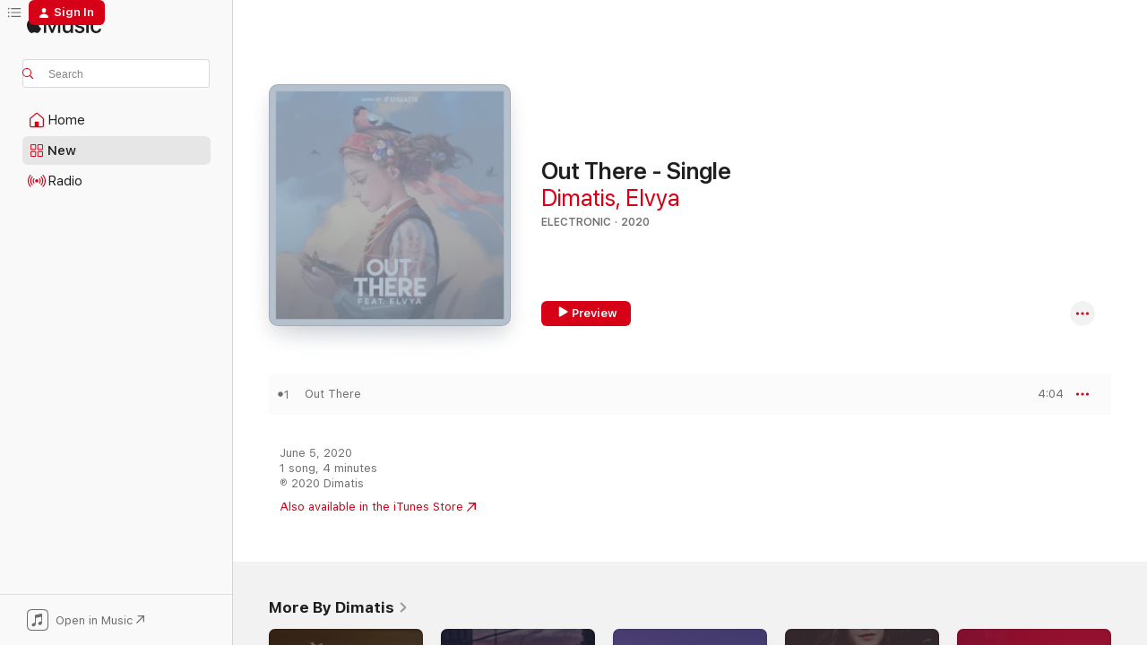

--- FILE ---
content_type: text/html
request_url: https://music.apple.com/us/album/out-there-single/1516826552?ls=1&app=itunes
body_size: 21020
content:
<!DOCTYPE html>
<html dir="ltr" lang="en-US">
    <head>
        <!-- prettier-ignore -->
        <meta charset="utf-8">
        <!-- prettier-ignore -->
        <meta http-equiv="X-UA-Compatible" content="IE=edge">
        <!-- prettier-ignore -->
        <meta
            name="viewport"
            content="width=device-width,initial-scale=1,interactive-widget=resizes-content"
        >
        <!-- prettier-ignore -->
        <meta name="applicable-device" content="pc,mobile">
        <!-- prettier-ignore -->
        <meta name="referrer" content="strict-origin">
        <!-- prettier-ignore -->
        <link
            rel="apple-touch-icon"
            sizes="180x180"
            href="/assets/favicon/favicon-180.png"
        >
        <!-- prettier-ignore -->
        <link
            rel="icon"
            type="image/png"
            sizes="32x32"
            href="/assets/favicon/favicon-32.png"
        >
        <!-- prettier-ignore -->
        <link
            rel="icon"
            type="image/png"
            sizes="16x16"
            href="/assets/favicon/favicon-16.png"
        >
        <!-- prettier-ignore -->
        <link
            rel="mask-icon"
            href="/assets/favicon/favicon.svg"
            color="#fa233b"
        >
        <!-- prettier-ignore -->
        <link rel="manifest" href="/manifest.json">

        <title>‎Out There - Single - Album by Dimatis &amp; Elvya - Apple Music</title><!-- HEAD_svelte-1cypuwr_START --><link rel="preconnect" href="//www.apple.com/wss/fonts" crossorigin="anonymous"><link rel="stylesheet" href="//www.apple.com/wss/fonts?families=SF+Pro,v4%7CSF+Pro+Icons,v1&amp;display=swap" type="text/css" referrerpolicy="strict-origin-when-cross-origin"><!-- HEAD_svelte-1cypuwr_END --><!-- HEAD_svelte-eg3hvx_START -->    <meta name="description" content="Listen to Out There - Single by Dimatis &amp; Elvya on Apple Music. 2020. 1 Song. Duration: 4 minutes."> <meta name="keywords" content="listen, Out There - Single, Dimatis &amp; Elvya, music, singles, songs, Electronic, streaming music, apple music"> <link rel="canonical" href="https://music.apple.com/us/album/out-there-single/1516826552">   <link rel="alternate" type="application/json+oembed" href="https://music.apple.com/api/oembed?url=https%3A%2F%2Fmusic.apple.com%2Fus%2Falbum%2Fout-there-single%2F1516826552" title="Out There - Single by Dimatis &amp; Elvya on Apple Music">  <meta name="al:ios:app_store_id" content="1108187390"> <meta name="al:ios:app_name" content="Apple Music"> <meta name="apple:content_id" content="1516826552"> <meta name="apple:title" content="Out There - Single"> <meta name="apple:description" content="Listen to Out There - Single by Dimatis &amp; Elvya on Apple Music. 2020. 1 Song. Duration: 4 minutes.">   <meta property="og:title" content="Out There - Single by Dimatis &amp; Elvya on Apple Music"> <meta property="og:description" content="Album · 2020 · 1 Song"> <meta property="og:site_name" content="Apple Music - Web Player"> <meta property="og:url" content="https://music.apple.com/us/album/out-there-single/1516826552"> <meta property="og:image" content="https://is1-ssl.mzstatic.com/image/thumb/Music113/v4/01/3b/c3/013bc3bb-a967-dde0-169c-f93704e8863a/5059504793227_cover.jpg/1200x630wp-60.jpg"> <meta property="og:image:secure_url" content="https://is1-ssl.mzstatic.com/image/thumb/Music113/v4/01/3b/c3/013bc3bb-a967-dde0-169c-f93704e8863a/5059504793227_cover.jpg/1200x630wp-60.jpg"> <meta property="og:image:alt" content="Out There - Single by Dimatis &amp; Elvya on Apple Music"> <meta property="og:image:width" content="1200"> <meta property="og:image:height" content="630"> <meta property="og:image:type" content="image/jpg"> <meta property="og:type" content="music.album"> <meta property="og:locale" content="en_US">  <meta property="music:song_count" content="1"> <meta property="music:song" content="https://music.apple.com/us/song/out-there/1516826555"> <meta property="music:song:preview_url:secure_url" content="https://music.apple.com/us/song/out-there/1516826555"> <meta property="music:song:disc" content="1"> <meta property="music:song:duration" content="PT4M4S"> <meta property="music:song:track" content="1">   <meta property="music:musician" content="https://music.apple.com/us/artist/dimatis/1139797073"><meta property="music:musician" content="https://music.apple.com/us/artist/elvya/933982652"> <meta property="music:release_date" content="2020-06-05T00:00:00.000Z">   <meta name="twitter:title" content="Out There - Single by Dimatis &amp; Elvya on Apple Music"> <meta name="twitter:description" content="Album · 2020 · 1 Song"> <meta name="twitter:site" content="@AppleMusic"> <meta name="twitter:image" content="https://is1-ssl.mzstatic.com/image/thumb/Music113/v4/01/3b/c3/013bc3bb-a967-dde0-169c-f93704e8863a/5059504793227_cover.jpg/600x600bf-60.jpg"> <meta name="twitter:image:alt" content="Out There - Single by Dimatis &amp; Elvya on Apple Music"> <meta name="twitter:card" content="summary">       <!-- HTML_TAG_START -->
                <script id=schema:music-album type="application/ld+json">
                    {"@context":"http://schema.org","@type":"MusicAlbum","name":"Out There - Single","description":"Listen to Out There - Single by Dimatis & Elvya on Apple Music. 2020. 1 Song. Duration: 4 minutes.","citation":[{"@type":"MusicAlbum","image":"https://is1-ssl.mzstatic.com/image/thumb/Music123/v4/f3/1f/3c/f31f3cff-8871-9ba4-9cc2-ee2bbc6b6a9b/artwork.jpg/1200x630bb.jpg","url":"https://music.apple.com/us/album/the-edge-of-time-single/1490752122","name":"The Edge of Time - Single"},{"@type":"MusicAlbum","image":"https://is1-ssl.mzstatic.com/image/thumb/Music118/v4/f4/20/e4/f420e4e2-c18c-f776-fe30-1857f19bf5ba/artwork.jpg/1200x630bb.jpg","url":"https://music.apple.com/us/album/without-them-single/1330089016","name":"Without Them - Single"},{"@type":"MusicAlbum","image":"https://is1-ssl.mzstatic.com/image/thumb/Music221/v4/5a/c9/cf/5ac9cf08-b5c5-dc78-2a1f-b03a346011b0/cbc18c3f-13be-44af-9301-32654986677c.jpg/1200x630bb.jpg","url":"https://music.apple.com/us/album/moonlight-single/1741250465","name":"Moonlight - Single"},{"@type":"MusicAlbum","image":"https://is1-ssl.mzstatic.com/image/thumb/Music116/v4/42/8f/60/428f6016-46ce-2be8-1258-434f7060cc21/artwork.jpg/1200x630bb.jpg","url":"https://music.apple.com/us/album/something-tells-me-single/1609999225","name":"Something Tells Me - Single"},{"@type":"MusicAlbum","image":"https://is1-ssl.mzstatic.com/image/thumb/Music124/v4/23/ba/85/23ba8556-de1e-6af7-85bd-15d258703519/5059505100017_cover.jpg/1200x630bb.jpg","url":"https://music.apple.com/us/album/turn-back-time-single/1522428702","name":"Turn Back Time - Single"},{"@type":"MusicAlbum","image":"https://is1-ssl.mzstatic.com/image/thumb/Music126/v4/39/56/15/395615d4-df88-fce0-8840-6e12219dedd7/artwork.jpg/1200x630bb.jpg","url":"https://music.apple.com/us/album/resilience-single/1695598120","name":"Resilience - Single"},{"@type":"MusicAlbum","image":"https://is1-ssl.mzstatic.com/image/thumb/Music111/v4/bd/a0/b6/bda0b61f-b98d-5111-2ff2-5e7c67ea2aa4/artwork.jpg/1200x630bb.jpg","url":"https://music.apple.com/us/album/huangshan-single/1187890314","name":"Huangshan - Single"},{"@type":"MusicAlbum","image":"https://is1-ssl.mzstatic.com/image/thumb/Music125/v4/24/9b/aa/249baa3b-5533-e5e6-7b0f-0fd96f1a9ad5/artwork.jpg/1200x630bb.jpg","url":"https://music.apple.com/us/album/drift-single/1587245694","name":"Drift - Single"},{"@type":"MusicAlbum","image":"https://is1-ssl.mzstatic.com/image/thumb/Music123/v4/80/1f/f1/801ff147-4483-92f7-baa9-c2fcabd71af0/artwork.jpg/1200x630bb.jpg","url":"https://music.apple.com/us/album/letters-single/1468777880","name":"Letters - Single"},{"@type":"MusicAlbum","image":"https://is1-ssl.mzstatic.com/image/thumb/Music221/v4/69/cf/51/69cf51cd-4c73-750e-ab0a-e49df31997ea/859790125123_cover.jpg/1200x630bb.jpg","url":"https://music.apple.com/us/album/nomad-single/1753574909","name":"Nomad - Single"}],"tracks":[{"@type":"MusicRecording","name":"Out There","duration":"PT4M4S","url":"https://music.apple.com/us/song/out-there/1516826555","offers":{"@type":"Offer","category":"free","price":0},"audio":{"@type":"AudioObject","potentialAction":{"@type":"ListenAction","expectsAcceptanceOf":{"@type":"Offer","category":"free"},"target":{"@type":"EntryPoint","actionPlatform":"https://music.apple.com/us/song/out-there/1516826555"}},"name":"Out There","contentUrl":"https://audio-ssl.itunes.apple.com/itunes-assets/AudioPreview112/v4/46/d5/6d/46d56dd6-6ba5-b8a4-1dd4-4f78a36635c0/mzaf_375440403076004612.plus.aac.ep.m4a","duration":"PT4M4S","uploadDate":"2020-06-05","thumbnailUrl":"https://is1-ssl.mzstatic.com/image/thumb/Music113/v4/01/3b/c3/013bc3bb-a967-dde0-169c-f93704e8863a/5059504793227_cover.jpg/1200x630bb.jpg"}}],"workExample":[{"@type":"MusicAlbum","image":"https://is1-ssl.mzstatic.com/image/thumb/Music71/v4/88/cc/86/88cc8609-3d7c-7e60-230b-2af73f455215/5054316159803_cover.jpg/1200x630bb.jpg","url":"https://music.apple.com/us/album/emotional-tourism-single/1176140746","name":"Emotional Tourism - Single"},{"@type":"MusicAlbum","image":"https://is1-ssl.mzstatic.com/image/thumb/Music118/v4/b9/83/8c/b9838cce-0896-fe84-8738-3c2837b96b8b/5057917183222_cover.jpg/1200x630bb.jpg","url":"https://music.apple.com/us/album/bliss-single/1411351875","name":"Bliss - Single"},{"@type":"MusicAlbum","image":"https://is1-ssl.mzstatic.com/image/thumb/Music82/v4/ca/55/ce/ca55ce82-c089-090d-7ee7-f2d32038a0ed/5054316996637_cover.jpg/1200x630bb.jpg","url":"https://music.apple.com/us/album/fanciful-single/1217879752","name":"Fanciful - Single"},{"@type":"MusicAlbum","image":"https://is1-ssl.mzstatic.com/image/thumb/Music118/v4/39/ad/bf/39adbf1b-9c43-8f57-6aa2-2f0310e4c4c7/5057917568098_cover.jpg/1200x630bb.jpg","url":"https://music.apple.com/us/album/heartbeat-single/1436304315","name":"Heartbeat - Single"},{"@type":"MusicAlbum","image":"https://is1-ssl.mzstatic.com/image/thumb/Music124/v4/f7/8f/4f/f78f4f9e-2435-6506-2e03-fecfb4e5fdb0/5057302274900_cover.jpg/1200x630bb.jpg","url":"https://music.apple.com/us/album/white-dwarf-single/1185495179","name":"White Dwarf - Single"},{"@type":"MusicAlbum","image":"https://is1-ssl.mzstatic.com/image/thumb/Music221/v4/a9/18/39/a9183992-5a91-9441-9936-b0f9addb207a/5063585903314_cover.jpg/1200x630bb.jpg","url":"https://music.apple.com/us/album/legado-single/1768180253","name":"Legado - Single"},{"@type":"MusicAlbum","image":"https://is1-ssl.mzstatic.com/image/thumb/Music123/v4/a6/c9/3d/a6c93d7a-9deb-9926-5664-5f983dd27964/5059137246558_cover.jpg/1200x630bb.jpg","url":"https://music.apple.com/us/album/q%C3%BCity-single/1457320284","name":"Qüity - Single"},{"@type":"MusicAlbum","image":"https://is1-ssl.mzstatic.com/image/thumb/Music122/v4/9f/b5/a1/9fb5a143-99c8-b41a-45e3-54c94a388a68/5057302941345_cover.jpg/1200x630bb.jpg","url":"https://music.apple.com/us/album/magical-forest-single/1219239274","name":"Magical Forest - Single"},{"@type":"MusicAlbum","image":"https://is1-ssl.mzstatic.com/image/thumb/Music114/v4/b8/21/50/b82150d2-47c0-6a86-a501-8d447bf6f4d6/5059137615170_cover.jpg/1200x630bb.jpg","url":"https://music.apple.com/us/album/floating-ep/1451828741","name":"Floating - EP"},{"@type":"MusicAlbum","image":"https://is1-ssl.mzstatic.com/image/thumb/Music124/v4/46/69/fa/4669fa1b-b97c-1bdc-87a1-a0b025888260/5059594266571_cover.jpg/1200x630bb.jpg","url":"https://music.apple.com/us/album/worthy-of-life-single/1549696728","name":"Worthy of Life - Single"},{"@type":"MusicAlbum","image":"https://is1-ssl.mzstatic.com/image/thumb/Music113/v4/60/5b/c9/605bc926-8d3b-4551-6b0b-9b3e5afc8e81/5059504708566_cover.jpg/1200x630bb.jpg","url":"https://music.apple.com/us/album/two-ways-single/1509469256","name":"Two Ways - Single"},{"@type":"MusicAlbum","image":"https://is1-ssl.mzstatic.com/image/thumb/Music116/v4/f8/fd/60/f8fd6037-2cd2-9eab-dd93-33b27d986af9/5059741914263_cover.jpg/1200x630bb.jpg","url":"https://music.apple.com/us/album/just-stay-single/1599748910","name":"Just Stay - Single"},{"@type":"MusicAlbum","image":"https://is1-ssl.mzstatic.com/image/thumb/Music62/v4/68/5f/a8/685fa879-7b67-578a-aab1-7ef43e8d9bf4/5057302564988_cover.jpg/1200x630bb.jpg","url":"https://music.apple.com/us/album/beyond-earth-single/1145766864","name":"Beyond Earth - Single"},{"@type":"MusicAlbum","image":"https://is1-ssl.mzstatic.com/image/thumb/Music211/v4/7d/34/6c/7d346c30-57e6-da4f-2d43-ef4c1868baf7/888915726686.png/1200x630bb.jpg","url":"https://music.apple.com/us/album/glare-single/1804138056","name":"Glare - Single"},{"@type":"MusicAlbum","image":"https://is1-ssl.mzstatic.com/image/thumb/Music22/v4/25/b6/74/25b67425-72e7-5843-78d2-3a27931f16c3/5057302533625_cover.jpg/1200x630bb.jpg","url":"https://music.apple.com/us/album/contact-single/1145403828","name":"Contact - Single"},{"@type":"MusicRecording","name":"Out There","duration":"PT4M4S","url":"https://music.apple.com/us/song/out-there/1516826555","offers":{"@type":"Offer","category":"free","price":0},"audio":{"@type":"AudioObject","potentialAction":{"@type":"ListenAction","expectsAcceptanceOf":{"@type":"Offer","category":"free"},"target":{"@type":"EntryPoint","actionPlatform":"https://music.apple.com/us/song/out-there/1516826555"}},"name":"Out There","contentUrl":"https://audio-ssl.itunes.apple.com/itunes-assets/AudioPreview112/v4/46/d5/6d/46d56dd6-6ba5-b8a4-1dd4-4f78a36635c0/mzaf_375440403076004612.plus.aac.ep.m4a","duration":"PT4M4S","uploadDate":"2020-06-05","thumbnailUrl":"https://is1-ssl.mzstatic.com/image/thumb/Music113/v4/01/3b/c3/013bc3bb-a967-dde0-169c-f93704e8863a/5059504793227_cover.jpg/1200x630bb.jpg"}}],"url":"https://music.apple.com/us/album/out-there-single/1516826552","image":"https://is1-ssl.mzstatic.com/image/thumb/Music113/v4/01/3b/c3/013bc3bb-a967-dde0-169c-f93704e8863a/5059504793227_cover.jpg/1200x630bb.jpg","potentialAction":{"@type":"ListenAction","expectsAcceptanceOf":{"@type":"Offer","category":"free"},"target":{"@type":"EntryPoint","actionPlatform":"https://music.apple.com/us/album/out-there-single/1516826552"}},"genre":["Electronic","Music"],"datePublished":"2020-06-05","byArtist":[{"@type":"MusicGroup","url":"https://music.apple.com/us/artist/dimatis/1139797073","name":"Dimatis"},{"@type":"MusicGroup","url":"https://music.apple.com/us/artist/elvya/933982652","name":"Elvya"}]}
                </script>
                <!-- HTML_TAG_END -->    <!-- HEAD_svelte-eg3hvx_END -->
      <script type="module" crossorigin src="/assets/index~90a29058ba.js"></script>
      <link rel="stylesheet" href="/assets/index~fbf29d0525.css">
      <script type="module">import.meta.url;import("_").catch(()=>1);async function* g(){};window.__vite_is_modern_browser=true;</script>
      <script type="module">!function(){if(window.__vite_is_modern_browser)return;console.warn("vite: loading legacy chunks, syntax error above and the same error below should be ignored");var e=document.getElementById("vite-legacy-polyfill"),n=document.createElement("script");n.src=e.src,n.onload=function(){System.import(document.getElementById('vite-legacy-entry').getAttribute('data-src'))},document.body.appendChild(n)}();</script>
    </head>
    <body>
        
        <script
            async
            src="/includes/js-cdn/musickit/v3/amp/musickit.js"
        ></script>
        <script
            type="module"
            async
            src="/includes/js-cdn/musickit/v3/components/musickit-components/musickit-components.esm.js"
        ></script>
        <script
            nomodule
            async
            src="/includes/js-cdn/musickit/v3/components/musickit-components/musickit-components.js"
        ></script>
        <svg style="display: none" xmlns="http://www.w3.org/2000/svg">
            <symbol id="play-circle-fill" viewBox="0 0 60 60">
                <path
                    class="icon-circle-fill__circle"
                    fill="var(--iconCircleFillBG, transparent)"
                    d="M30 60c16.411 0 30-13.617 30-30C60 13.588 46.382 0 29.971 0 13.588 0 .001 13.588.001 30c0 16.383 13.617 30 30 30Z"
                />
                <path
                    fill="var(--iconFillArrow, var(--keyColor, black))"
                    d="M24.411 41.853c-1.41.853-3.028.177-3.028-1.294V19.47c0-1.44 1.735-2.058 3.028-1.294l17.265 10.235a1.89 1.89 0 0 1 0 3.265L24.411 41.853Z"
                />
            </symbol>
        </svg>
        <div class="body-container">
              <div class="app-container svelte-t3vj1e" data-testid="app-container">   <div class="header svelte-rjjbqs" data-testid="header"><nav data-testid="navigation" class="navigation svelte-13li0vp"><div class="navigation__header svelte-13li0vp"><div data-testid="logo" class="logo svelte-1o7dz8w"> <a aria-label="Apple Music" role="img" href="https://music.apple.com/us/home" class="svelte-1o7dz8w"><svg height="20" viewBox="0 0 83 20" width="83" xmlns="http://www.w3.org/2000/svg" class="logo" aria-hidden="true"><path d="M34.752 19.746V6.243h-.088l-5.433 13.503h-2.074L21.711 6.243h-.087v13.503h-2.548V1.399h3.235l5.833 14.621h.1l5.82-14.62h3.248v18.347h-2.56zm16.649 0h-2.586v-2.263h-.062c-.725 1.602-2.061 2.504-4.072 2.504-2.86 0-4.61-1.894-4.61-4.958V6.37h2.698v8.125c0 2.034.95 3.127 2.81 3.127 1.95 0 3.124-1.373 3.124-3.458V6.37H51.4v13.376zm7.394-13.618c3.06 0 5.046 1.73 5.134 4.196h-2.536c-.15-1.296-1.087-2.11-2.598-2.11-1.462 0-2.436.724-2.436 1.793 0 .839.6 1.41 2.023 1.741l2.136.496c2.686.636 3.71 1.704 3.71 3.636 0 2.442-2.236 4.12-5.333 4.12-3.285 0-5.26-1.64-5.509-4.183h2.673c.25 1.398 1.187 2.085 2.836 2.085 1.623 0 2.623-.687 2.623-1.78 0-.865-.487-1.373-1.924-1.704l-2.136-.508c-2.498-.585-3.735-1.806-3.735-3.75 0-2.391 2.049-4.032 5.072-4.032zM66.1 2.836c0-.878.7-1.577 1.561-1.577.862 0 1.55.7 1.55 1.577 0 .864-.688 1.576-1.55 1.576a1.573 1.573 0 0 1-1.56-1.576zm.212 3.534h2.698v13.376h-2.698zm14.089 4.603c-.275-1.424-1.324-2.556-3.085-2.556-2.086 0-3.46 1.767-3.46 4.64 0 2.938 1.386 4.642 3.485 4.642 1.66 0 2.748-.928 3.06-2.48H83C82.713 18.067 80.477 20 77.317 20c-3.76 0-6.208-2.62-6.208-6.942 0-4.247 2.448-6.93 6.183-6.93 3.385 0 5.446 2.213 5.683 4.845h-2.573zM10.824 3.189c-.698.834-1.805 1.496-2.913 1.398-.145-1.128.41-2.33 1.036-3.065C9.644.662 10.848.05 11.835 0c.121 1.178-.336 2.33-1.01 3.19zm.999 1.619c.624.049 2.425.244 3.578 1.98-.096.074-2.137 1.272-2.113 3.79.024 3.01 2.593 4.012 2.617 4.037-.024.074-.407 1.419-1.344 2.812-.817 1.224-1.657 2.422-3.002 2.447-1.297.024-1.73-.783-3.218-.783-1.489 0-1.97.758-3.194.807-1.297.048-2.28-1.297-3.097-2.52C.368 14.908-.904 10.408.825 7.375c.84-1.516 2.377-2.47 4.034-2.495 1.273-.023 2.45.857 3.218.857.769 0 2.137-1.027 3.746-.93z"></path></svg></a>   </div> <div class="search-input-wrapper svelte-nrtdem" data-testid="search-input"><div data-testid="amp-search-input" aria-controls="search-suggestions" aria-expanded="false" aria-haspopup="listbox" aria-owns="search-suggestions" class="search-input-container svelte-rg26q6" tabindex="-1" role=""><div class="flex-container svelte-rg26q6"><form id="search-input-form" class="svelte-rg26q6"><svg height="16" width="16" viewBox="0 0 16 16" class="search-svg" aria-hidden="true"><path d="M11.87 10.835c.018.015.035.03.051.047l3.864 3.863a.735.735 0 1 1-1.04 1.04l-3.863-3.864a.744.744 0 0 1-.047-.051 6.667 6.667 0 1 1 1.035-1.035zM6.667 12a5.333 5.333 0 1 0 0-10.667 5.333 5.333 0 0 0 0 10.667z"></path></svg> <input aria-autocomplete="list" aria-multiline="false" aria-controls="search-suggestions" placeholder="Search" spellcheck="false" autocomplete="off" autocorrect="off" autocapitalize="off" type="text" inputmode="search" class="search-input__text-field svelte-rg26q6" data-testid="search-input__text-field"></form> </div> <div data-testid="search-scope-bar"></div>   </div> </div></div> <div data-testid="navigation-content" class="navigation__content svelte-13li0vp" id="navigation" aria-hidden="false"><div class="navigation__scrollable-container svelte-13li0vp"><div data-testid="navigation-items-primary" class="navigation-items navigation-items--primary svelte-ng61m8"> <ul class="navigation-items__list svelte-ng61m8">  <li class="navigation-item navigation-item__home svelte-1a5yt87" aria-selected="false" data-testid="navigation-item"> <a href="https://music.apple.com/us/home" class="navigation-item__link svelte-1a5yt87" role="button" data-testid="home" aria-pressed="false"><div class="navigation-item__content svelte-zhx7t9"> <span class="navigation-item__icon svelte-zhx7t9"> <svg width="24" height="24" viewBox="0 0 24 24" xmlns="http://www.w3.org/2000/svg" aria-hidden="true"><path d="M5.93 20.16a1.94 1.94 0 0 1-1.43-.502c-.334-.335-.502-.794-.502-1.393v-7.142c0-.362.062-.688.177-.953.123-.264.326-.529.6-.75l6.145-5.157c.176-.141.344-.247.52-.318.176-.07.362-.105.564-.105.194 0 .388.035.565.105.176.07.352.177.52.318l6.146 5.158c.273.23.467.476.59.75.124.264.177.59.177.96v7.134c0 .59-.159 1.058-.503 1.393-.335.335-.811.503-1.428.503H5.929Zm12.14-1.172c.221 0 .406-.07.547-.212a.688.688 0 0 0 .22-.511v-7.142c0-.177-.026-.344-.087-.459a.97.97 0 0 0-.265-.353l-6.154-5.149a.756.756 0 0 0-.177-.115.37.37 0 0 0-.15-.035.37.37 0 0 0-.158.035l-.177.115-6.145 5.15a.982.982 0 0 0-.274.352 1.13 1.13 0 0 0-.088.468v7.133c0 .203.08.379.23.511a.744.744 0 0 0 .546.212h12.133Zm-8.323-4.7c0-.176.062-.326.177-.432a.6.6 0 0 1 .423-.159h3.315c.176 0 .326.053.432.16s.159.255.159.431v4.973H9.756v-4.973Z"></path></svg> </span> <span class="navigation-item__label svelte-zhx7t9"> Home </span> </div></a>  </li>  <li class="navigation-item navigation-item__new svelte-1a5yt87" aria-selected="false" data-testid="navigation-item"> <a href="https://music.apple.com/us/new" class="navigation-item__link svelte-1a5yt87" role="button" data-testid="new" aria-pressed="false"><div class="navigation-item__content svelte-zhx7t9"> <span class="navigation-item__icon svelte-zhx7t9"> <svg height="24" viewBox="0 0 24 24" width="24" aria-hidden="true"><path d="M9.92 11.354c.966 0 1.453-.487 1.453-1.49v-3.4c0-1.004-.487-1.483-1.453-1.483H6.452C5.487 4.981 5 5.46 5 6.464v3.4c0 1.003.487 1.49 1.452 1.49zm7.628 0c.965 0 1.452-.487 1.452-1.49v-3.4c0-1.004-.487-1.483-1.452-1.483h-3.46c-.974 0-1.46.479-1.46 1.483v3.4c0 1.003.486 1.49 1.46 1.49zm-7.65-1.073h-3.43c-.266 0-.396-.137-.396-.418v-3.4c0-.273.13-.41.396-.41h3.43c.265 0 .402.137.402.41v3.4c0 .281-.137.418-.403.418zm7.634 0h-3.43c-.273 0-.402-.137-.402-.418v-3.4c0-.273.129-.41.403-.41h3.43c.265 0 .395.137.395.41v3.4c0 .281-.13.418-.396.418zm-7.612 8.7c.966 0 1.453-.48 1.453-1.483v-3.407c0-.996-.487-1.483-1.453-1.483H6.452c-.965 0-1.452.487-1.452 1.483v3.407c0 1.004.487 1.483 1.452 1.483zm7.628 0c.965 0 1.452-.48 1.452-1.483v-3.407c0-.996-.487-1.483-1.452-1.483h-3.46c-.974 0-1.46.487-1.46 1.483v3.407c0 1.004.486 1.483 1.46 1.483zm-7.65-1.072h-3.43c-.266 0-.396-.137-.396-.41v-3.4c0-.282.13-.418.396-.418h3.43c.265 0 .402.136.402.418v3.4c0 .273-.137.41-.403.41zm7.634 0h-3.43c-.273 0-.402-.137-.402-.41v-3.4c0-.282.129-.418.403-.418h3.43c.265 0 .395.136.395.418v3.4c0 .273-.13.41-.396.41z" fill-opacity=".95"></path></svg> </span> <span class="navigation-item__label svelte-zhx7t9"> New </span> </div></a>  </li>  <li class="navigation-item navigation-item__radio svelte-1a5yt87" aria-selected="false" data-testid="navigation-item"> <a href="https://music.apple.com/us/radio" class="navigation-item__link svelte-1a5yt87" role="button" data-testid="radio" aria-pressed="false"><div class="navigation-item__content svelte-zhx7t9"> <span class="navigation-item__icon svelte-zhx7t9"> <svg width="24" height="24" viewBox="0 0 24 24" xmlns="http://www.w3.org/2000/svg" aria-hidden="true"><path d="M19.359 18.57C21.033 16.818 22 14.461 22 11.89s-.967-4.93-2.641-6.68c-.276-.292-.653-.26-.868-.023-.222.246-.176.591.085.868 1.466 1.535 2.272 3.593 2.272 5.835 0 2.241-.806 4.3-2.272 5.835-.261.268-.307.621-.085.86.215.245.592.276.868-.016zm-13.85.014c.222-.238.176-.59-.085-.86-1.474-1.535-2.272-3.593-2.272-5.834 0-2.242.798-4.3 2.272-5.835.261-.277.307-.622.085-.868-.215-.238-.592-.269-.868.023C2.967 6.96 2 9.318 2 11.89s.967 4.929 2.641 6.68c.276.29.653.26.868.014zm1.957-1.873c.223-.253.162-.583-.1-.867-.951-1.068-1.473-2.45-1.473-3.954 0-1.505.522-2.887 1.474-3.954.26-.284.322-.614.1-.876-.23-.26-.622-.26-.891.039-1.175 1.274-1.827 2.963-1.827 4.79 0 1.82.652 3.517 1.827 4.784.269.3.66.307.89.038zm9.958-.038c1.175-1.267 1.827-2.964 1.827-4.783 0-1.828-.652-3.517-1.827-4.791-.269-.3-.66-.3-.89-.039-.23.262-.162.592.092.876.96 1.067 1.481 2.449 1.481 3.954 0 1.504-.522 2.886-1.481 3.954-.254.284-.323.614-.092.867.23.269.621.261.89-.038zm-8.061-1.966c.23-.26.13-.568-.092-.883-.415-.522-.63-1.197-.63-1.934 0-.737.215-1.413.63-1.943.222-.307.322-.614.092-.875s-.653-.261-.906.054a4.385 4.385 0 0 0-.968 2.764 4.38 4.38 0 0 0 .968 2.756c.253.322.675.322.906.061zm6.18-.061a4.38 4.38 0 0 0 .968-2.756 4.385 4.385 0 0 0-.968-2.764c-.253-.315-.675-.315-.906-.054-.23.261-.138.568.092.875.415.53.63 1.206.63 1.943 0 .737-.215 1.412-.63 1.934-.23.315-.322.622-.092.883s.653.261.906-.061zm-3.547-.967c.96 0 1.789-.814 1.789-1.797s-.83-1.789-1.789-1.789c-.96 0-1.781.806-1.781 1.789 0 .983.821 1.797 1.781 1.797z"></path></svg> </span> <span class="navigation-item__label svelte-zhx7t9"> Radio </span> </div></a>  </li>  <li class="navigation-item navigation-item__search svelte-1a5yt87" aria-selected="false" data-testid="navigation-item"> <a href="https://music.apple.com/us/search" class="navigation-item__link svelte-1a5yt87" role="button" data-testid="search" aria-pressed="false"><div class="navigation-item__content svelte-zhx7t9"> <span class="navigation-item__icon svelte-zhx7t9"> <svg height="24" viewBox="0 0 24 24" width="24" aria-hidden="true"><path d="M17.979 18.553c.476 0 .813-.366.813-.835a.807.807 0 0 0-.235-.586l-3.45-3.457a5.61 5.61 0 0 0 1.158-3.413c0-3.098-2.535-5.633-5.633-5.633C7.542 4.63 5 7.156 5 10.262c0 3.098 2.534 5.632 5.632 5.632a5.614 5.614 0 0 0 3.274-1.055l3.472 3.472a.835.835 0 0 0 .6.242zm-7.347-3.875c-2.417 0-4.416-2-4.416-4.416 0-2.417 2-4.417 4.416-4.417 2.417 0 4.417 2 4.417 4.417s-2 4.416-4.417 4.416z" fill-opacity=".95"></path></svg> </span> <span class="navigation-item__label svelte-zhx7t9"> Search </span> </div></a>  </li></ul> </div>   </div> <div class="navigation__native-cta"><div slot="native-cta"><div data-testid="native-cta" class="native-cta svelte-1t4vswz  native-cta--authenticated"><button class="native-cta__button svelte-1t4vswz" data-testid="native-cta-button"><span class="native-cta__app-icon svelte-1t4vswz"><svg width="24" height="24" xmlns="http://www.w3.org/2000/svg" xml:space="preserve" style="fill-rule:evenodd;clip-rule:evenodd;stroke-linejoin:round;stroke-miterlimit:2" viewBox="0 0 24 24" slot="app-icon" aria-hidden="true"><path d="M22.567 1.496C21.448.393 19.956.045 17.293.045H6.566c-2.508 0-4.028.376-5.12 1.465C.344 2.601 0 4.09 0 6.611v10.727c0 2.695.33 4.18 1.432 5.257 1.106 1.103 2.595 1.45 5.275 1.45h10.586c2.663 0 4.169-.347 5.274-1.45C23.656 21.504 24 20.033 24 17.338V6.752c0-2.694-.344-4.179-1.433-5.256Zm.411 4.9v11.299c0 1.898-.338 3.286-1.188 4.137-.851.864-2.256 1.191-4.141 1.191H6.35c-1.884 0-3.303-.341-4.154-1.191-.85-.851-1.174-2.239-1.174-4.137V6.54c0-2.014.324-3.445 1.16-4.295.851-.864 2.312-1.177 4.313-1.177h11.154c1.885 0 3.29.341 4.141 1.191.864.85 1.188 2.239 1.188 4.137Z" style="fill-rule:nonzero"></path><path d="M7.413 19.255c.987 0 2.48-.728 2.48-2.672v-6.385c0-.35.063-.428.378-.494l5.298-1.095c.351-.067.534.025.534.333l.035 4.286c0 .337-.182.586-.53.652l-1.014.228c-1.361.3-2.007.923-2.007 1.937 0 1.017.79 1.748 1.926 1.748.986 0 2.444-.679 2.444-2.64V5.654c0-.636-.279-.821-1.016-.66L9.646 6.298c-.448.091-.674.329-.674.699l.035 7.697c0 .336-.148.546-.446.613l-1.067.21c-1.329.266-1.986.93-1.986 1.993 0 1.017.786 1.745 1.905 1.745Z" style="fill-rule:nonzero"></path></svg></span> <span class="native-cta__label svelte-1t4vswz">Open in Music</span> <span class="native-cta__arrow svelte-1t4vswz"><svg height="16" width="16" viewBox="0 0 16 16" class="native-cta-action" aria-hidden="true"><path d="M1.559 16 13.795 3.764v8.962H16V0H3.274v2.205h8.962L0 14.441 1.559 16z"></path></svg></span></button> </div>  </div></div></div> </nav> </div>  <div class="player-bar player-bar__floating-player svelte-1rr9v04" data-testid="player-bar" aria-label="Music controls" aria-hidden="false">   </div>   <div id="scrollable-page" class="scrollable-page svelte-mt0bfj" data-main-content data-testid="main-section" aria-hidden="false"><main data-testid="main" class="svelte-bzjlhs"><div class="content-container svelte-bzjlhs" data-testid="content-container"><div class="search-input-wrapper svelte-nrtdem" data-testid="search-input"><div data-testid="amp-search-input" aria-controls="search-suggestions" aria-expanded="false" aria-haspopup="listbox" aria-owns="search-suggestions" class="search-input-container svelte-rg26q6" tabindex="-1" role=""><div class="flex-container svelte-rg26q6"><form id="search-input-form" class="svelte-rg26q6"><svg height="16" width="16" viewBox="0 0 16 16" class="search-svg" aria-hidden="true"><path d="M11.87 10.835c.018.015.035.03.051.047l3.864 3.863a.735.735 0 1 1-1.04 1.04l-3.863-3.864a.744.744 0 0 1-.047-.051 6.667 6.667 0 1 1 1.035-1.035zM6.667 12a5.333 5.333 0 1 0 0-10.667 5.333 5.333 0 0 0 0 10.667z"></path></svg> <input value="" aria-autocomplete="list" aria-multiline="false" aria-controls="search-suggestions" placeholder="Search" spellcheck="false" autocomplete="off" autocorrect="off" autocapitalize="off" type="text" inputmode="search" class="search-input__text-field svelte-rg26q6" data-testid="search-input__text-field"></form> </div> <div data-testid="search-scope-bar"> </div>   </div> </div>      <div class="section svelte-wa5vzl" data-testid="section-container" aria-label="Featured"> <div class="section-content svelte-wa5vzl" data-testid="section-content">  <div class="container-detail-header svelte-rknnd2 container-detail-header--no-description" data-testid="container-detail-header"><div slot="artwork"><div class="artwork__radiosity svelte-1agpw2h"> <div data-testid="artwork-component" class="artwork-component artwork-component--aspect-ratio artwork-component--orientation-square svelte-g1i36u        artwork-component--has-borders" style="
            --artwork-bg-color: #94a3b7;
            --aspect-ratio: 1;
            --placeholder-bg-color: #94a3b7;
       ">   <picture class="svelte-g1i36u"><source sizes=" (max-width:1319px) 296px,(min-width:1320px) and (max-width:1679px) 316px,316px" srcset="https://is1-ssl.mzstatic.com/image/thumb/Music113/v4/01/3b/c3/013bc3bb-a967-dde0-169c-f93704e8863a/5059504793227_cover.jpg/296x296bb.webp 296w,https://is1-ssl.mzstatic.com/image/thumb/Music113/v4/01/3b/c3/013bc3bb-a967-dde0-169c-f93704e8863a/5059504793227_cover.jpg/316x316bb.webp 316w,https://is1-ssl.mzstatic.com/image/thumb/Music113/v4/01/3b/c3/013bc3bb-a967-dde0-169c-f93704e8863a/5059504793227_cover.jpg/592x592bb.webp 592w,https://is1-ssl.mzstatic.com/image/thumb/Music113/v4/01/3b/c3/013bc3bb-a967-dde0-169c-f93704e8863a/5059504793227_cover.jpg/632x632bb.webp 632w" type="image/webp"> <source sizes=" (max-width:1319px) 296px,(min-width:1320px) and (max-width:1679px) 316px,316px" srcset="https://is1-ssl.mzstatic.com/image/thumb/Music113/v4/01/3b/c3/013bc3bb-a967-dde0-169c-f93704e8863a/5059504793227_cover.jpg/296x296bb-60.jpg 296w,https://is1-ssl.mzstatic.com/image/thumb/Music113/v4/01/3b/c3/013bc3bb-a967-dde0-169c-f93704e8863a/5059504793227_cover.jpg/316x316bb-60.jpg 316w,https://is1-ssl.mzstatic.com/image/thumb/Music113/v4/01/3b/c3/013bc3bb-a967-dde0-169c-f93704e8863a/5059504793227_cover.jpg/592x592bb-60.jpg 592w,https://is1-ssl.mzstatic.com/image/thumb/Music113/v4/01/3b/c3/013bc3bb-a967-dde0-169c-f93704e8863a/5059504793227_cover.jpg/632x632bb-60.jpg 632w" type="image/jpeg"> <img alt="" class="artwork-component__contents artwork-component__image svelte-g1i36u" loading="lazy" src="/assets/artwork/1x1.gif" role="presentation" decoding="async" width="316" height="316" fetchpriority="auto" style="opacity: 1;"></picture> </div></div> <div data-testid="artwork-component" class="artwork-component artwork-component--aspect-ratio artwork-component--orientation-square svelte-g1i36u        artwork-component--has-borders" style="
            --artwork-bg-color: #94a3b7;
            --aspect-ratio: 1;
            --placeholder-bg-color: #94a3b7;
       ">   <picture class="svelte-g1i36u"><source sizes=" (max-width:1319px) 296px,(min-width:1320px) and (max-width:1679px) 316px,316px" srcset="https://is1-ssl.mzstatic.com/image/thumb/Music113/v4/01/3b/c3/013bc3bb-a967-dde0-169c-f93704e8863a/5059504793227_cover.jpg/296x296bb.webp 296w,https://is1-ssl.mzstatic.com/image/thumb/Music113/v4/01/3b/c3/013bc3bb-a967-dde0-169c-f93704e8863a/5059504793227_cover.jpg/316x316bb.webp 316w,https://is1-ssl.mzstatic.com/image/thumb/Music113/v4/01/3b/c3/013bc3bb-a967-dde0-169c-f93704e8863a/5059504793227_cover.jpg/592x592bb.webp 592w,https://is1-ssl.mzstatic.com/image/thumb/Music113/v4/01/3b/c3/013bc3bb-a967-dde0-169c-f93704e8863a/5059504793227_cover.jpg/632x632bb.webp 632w" type="image/webp"> <source sizes=" (max-width:1319px) 296px,(min-width:1320px) and (max-width:1679px) 316px,316px" srcset="https://is1-ssl.mzstatic.com/image/thumb/Music113/v4/01/3b/c3/013bc3bb-a967-dde0-169c-f93704e8863a/5059504793227_cover.jpg/296x296bb-60.jpg 296w,https://is1-ssl.mzstatic.com/image/thumb/Music113/v4/01/3b/c3/013bc3bb-a967-dde0-169c-f93704e8863a/5059504793227_cover.jpg/316x316bb-60.jpg 316w,https://is1-ssl.mzstatic.com/image/thumb/Music113/v4/01/3b/c3/013bc3bb-a967-dde0-169c-f93704e8863a/5059504793227_cover.jpg/592x592bb-60.jpg 592w,https://is1-ssl.mzstatic.com/image/thumb/Music113/v4/01/3b/c3/013bc3bb-a967-dde0-169c-f93704e8863a/5059504793227_cover.jpg/632x632bb-60.jpg 632w" type="image/jpeg"> <img alt="Out There - Single" class="artwork-component__contents artwork-component__image svelte-g1i36u" loading="lazy" src="/assets/artwork/1x1.gif" role="presentation" decoding="async" width="316" height="316" fetchpriority="auto" style="opacity: 1;"></picture> </div></div> <div class="headings svelte-rknnd2"> <h1 class="headings__title svelte-rknnd2" data-testid="non-editable-product-title"><span dir="auto">Out There - Single</span> <span class="headings__badges svelte-rknnd2">   </span></h1> <div class="headings__subtitles svelte-rknnd2" data-testid="product-subtitles"> <a data-testid="click-action" class="click-action svelte-c0t0j2" href="https://music.apple.com/us/artist/dimatis/1139797073">Dimatis</a>,  <a data-testid="click-action" class="click-action svelte-c0t0j2" href="https://music.apple.com/us/artist/elvya/933982652">Elvya</a> </div> <div class="headings__tertiary-titles"> </div> <div class="headings__metadata-bottom svelte-rknnd2">ELECTRONIC · 2020 </div></div>  <div class="primary-actions svelte-rknnd2"><div class="primary-actions__button primary-actions__button--play svelte-rknnd2"><div data-testid="button-action" class="button svelte-rka6wn primary"><button data-testid="click-action" class="click-action svelte-c0t0j2" aria-label="" ><span class="icon svelte-rka6wn" data-testid="play-icon"><svg height="16" viewBox="0 0 16 16" width="16"><path d="m4.4 15.14 10.386-6.096c.842-.459.794-1.64 0-2.097L4.401.85c-.87-.53-2-.12-2 .82v12.625c0 .966 1.06 1.4 2 .844z"></path></svg></span>  Preview</button> </div> </div> <div class="primary-actions__button primary-actions__button--shuffle svelte-rknnd2"> </div></div> <div class="secondary-actions svelte-rknnd2"><div class="secondary-actions svelte-1agpw2h" slot="secondary-actions">  <div class="cloud-buttons svelte-u0auos" data-testid="cloud-buttons">  <amp-contextual-menu-button config="[object Object]" class="svelte-dj0bcp"> <span aria-label="MORE" class="more-button svelte-dj0bcp more-button--platter" data-testid="more-button" slot="trigger-content"><svg width="28" height="28" viewBox="0 0 28 28" class="glyph" xmlns="http://www.w3.org/2000/svg"><circle fill="var(--iconCircleFill, transparent)" cx="14" cy="14" r="14"></circle><path fill="var(--iconEllipsisFill, white)" d="M10.105 14c0-.87-.687-1.55-1.564-1.55-.862 0-1.557.695-1.557 1.55 0 .848.695 1.55 1.557 1.55.855 0 1.564-.702 1.564-1.55zm5.437 0c0-.87-.68-1.55-1.542-1.55A1.55 1.55 0 0012.45 14c0 .848.695 1.55 1.55 1.55.848 0 1.542-.702 1.542-1.55zm5.474 0c0-.87-.687-1.55-1.557-1.55-.87 0-1.564.695-1.564 1.55 0 .848.694 1.55 1.564 1.55.848 0 1.557-.702 1.557-1.55z"></path></svg></span> </amp-contextual-menu-button></div></div></div></div> </div>   </div><div class="section svelte-wa5vzl" data-testid="section-container"> <div class="section-content svelte-wa5vzl" data-testid="section-content">  <div class="placeholder-table svelte-wa5vzl"> <div><div class="placeholder-row svelte-wa5vzl placeholder-row--even placeholder-row--album"></div></div></div> </div>   </div><div class="section svelte-wa5vzl" data-testid="section-container"> <div class="section-content svelte-wa5vzl" data-testid="section-content"> <div class="tracklist-footer svelte-1tm9k9g tracklist-footer--album" data-testid="tracklist-footer"><div class="footer-body svelte-1tm9k9g"><p class="description svelte-1tm9k9g" data-testid="tracklist-footer-description">June 5, 2020
1 song, 4 minutes
℗ 2020 Dimatis</p>  <div class="tracklist-footer__native-cta-wrapper svelte-1tm9k9g"><div class="button svelte-5myedz       button--text-button" data-testid="button-base-wrapper"><button data-testid="button-base" aria-label="Also available in the iTunes Store" type="button"  class="svelte-5myedz link"> Also available in the iTunes Store <svg height="16" width="16" viewBox="0 0 16 16" class="web-to-native__action" aria-hidden="true" data-testid="cta-button-arrow-icon"><path d="M1.559 16 13.795 3.764v8.962H16V0H3.274v2.205h8.962L0 14.441 1.559 16z"></path></svg> </button> </div></div></div> <div class="tracklist-footer__friends svelte-1tm9k9g"> </div></div></div>   </div><div class="section svelte-wa5vzl      section--alternate" data-testid="section-container"> <div class="section-content svelte-wa5vzl" data-testid="section-content"> <div class="spacer-wrapper svelte-14fis98"></div></div>   </div><div class="section svelte-wa5vzl      section--alternate" data-testid="section-container" aria-label="More By Dimatis"> <div class="section-content svelte-wa5vzl" data-testid="section-content"><div class="header svelte-fr9z27">  <div class="header-title-wrapper svelte-fr9z27">    <h2 class="title svelte-fr9z27 title-link" data-testid="header-title"><button type="button" class="title__button svelte-fr9z27" role="link" tabindex="0"><span class="dir-wrapper" dir="auto">More By Dimatis</span> <svg class="chevron" xmlns="http://www.w3.org/2000/svg" viewBox="0 0 64 64" aria-hidden="true"><path d="M19.817 61.863c1.48 0 2.672-.515 3.702-1.546l24.243-23.63c1.352-1.385 1.996-2.737 2.028-4.443 0-1.674-.644-3.09-2.028-4.443L23.519 4.138c-1.03-.998-2.253-1.513-3.702-1.513-2.994 0-5.409 2.382-5.409 5.344 0 1.481.612 2.833 1.739 3.96l20.99 20.347-20.99 20.283c-1.127 1.126-1.739 2.478-1.739 3.96 0 2.93 2.415 5.344 5.409 5.344Z"></path></svg></button></h2> </div>   </div>   <div class="svelte-1dd7dqt shelf"><section data-testid="shelf-component" class="shelf-grid shelf-grid--onhover svelte-12rmzef" style="
            --grid-max-content-xsmall: 144px; --grid-column-gap-xsmall: 10px; --grid-row-gap-xsmall: 24px; --grid-small: 4; --grid-column-gap-small: 20px; --grid-row-gap-small: 24px; --grid-medium: 5; --grid-column-gap-medium: 20px; --grid-row-gap-medium: 24px; --grid-large: 6; --grid-column-gap-large: 20px; --grid-row-gap-large: 24px; --grid-xlarge: 6; --grid-column-gap-xlarge: 20px; --grid-row-gap-xlarge: 24px;
            --grid-type: G;
            --grid-rows: 1;
            --standard-lockup-shadow-offset: 15px;
            
        "> <div class="shelf-grid__body svelte-12rmzef" data-testid="shelf-body">   <button disabled aria-label="Previous Page" type="button" class="shelf-grid-nav__arrow shelf-grid-nav__arrow--left svelte-1xmivhv" data-testid="shelf-button-left" style="--offset: 
                        calc(25px * -1);
                    ;"><svg viewBox="0 0 9 31" xmlns="http://www.w3.org/2000/svg"><path d="M5.275 29.46a1.61 1.61 0 0 0 1.456 1.077c1.018 0 1.772-.737 1.772-1.737 0-.526-.277-1.186-.449-1.62l-4.68-11.912L8.05 3.363c.172-.442.45-1.116.45-1.625A1.702 1.702 0 0 0 6.728.002a1.603 1.603 0 0 0-1.456 1.09L.675 12.774c-.301.775-.677 1.744-.677 2.495 0 .754.376 1.705.677 2.498L5.272 29.46Z"></path></svg></button> <ul slot="shelf-content" class="shelf-grid__list shelf-grid__list--grid-type-G shelf-grid__list--grid-rows-1 svelte-12rmzef" role="list" tabindex="-1" data-testid="shelf-item-list">   <li class="shelf-grid__list-item svelte-12rmzef" data-test-id="shelf-grid-list-item-0" data-index="0" aria-hidden="true"><div class="svelte-12rmzef"><div class="square-lockup-wrapper" data-testid="square-lockup-wrapper">  <div class="product-lockup svelte-1f6kfjm" aria-label="Emotional Tourism - Single, 2016" data-testid="product-lockup"><div class="product-lockup__artwork svelte-1f6kfjm has-controls" aria-hidden="false"> <div data-testid="artwork-component" class="artwork-component artwork-component--aspect-ratio artwork-component--orientation-square svelte-g1i36u    artwork-component--fullwidth    artwork-component--has-borders" style="
            --artwork-bg-color: #352316;
            --aspect-ratio: 1;
            --placeholder-bg-color: #352316;
       ">   <picture class="svelte-g1i36u"><source sizes=" (max-width:1319px) 296px,(min-width:1320px) and (max-width:1679px) 316px,316px" srcset="https://is1-ssl.mzstatic.com/image/thumb/Music71/v4/88/cc/86/88cc8609-3d7c-7e60-230b-2af73f455215/5054316159803_cover.jpg/296x296bf.webp 296w,https://is1-ssl.mzstatic.com/image/thumb/Music71/v4/88/cc/86/88cc8609-3d7c-7e60-230b-2af73f455215/5054316159803_cover.jpg/316x316bf.webp 316w,https://is1-ssl.mzstatic.com/image/thumb/Music71/v4/88/cc/86/88cc8609-3d7c-7e60-230b-2af73f455215/5054316159803_cover.jpg/592x592bf.webp 592w,https://is1-ssl.mzstatic.com/image/thumb/Music71/v4/88/cc/86/88cc8609-3d7c-7e60-230b-2af73f455215/5054316159803_cover.jpg/632x632bf.webp 632w" type="image/webp"> <source sizes=" (max-width:1319px) 296px,(min-width:1320px) and (max-width:1679px) 316px,316px" srcset="https://is1-ssl.mzstatic.com/image/thumb/Music71/v4/88/cc/86/88cc8609-3d7c-7e60-230b-2af73f455215/5054316159803_cover.jpg/296x296bf-60.jpg 296w,https://is1-ssl.mzstatic.com/image/thumb/Music71/v4/88/cc/86/88cc8609-3d7c-7e60-230b-2af73f455215/5054316159803_cover.jpg/316x316bf-60.jpg 316w,https://is1-ssl.mzstatic.com/image/thumb/Music71/v4/88/cc/86/88cc8609-3d7c-7e60-230b-2af73f455215/5054316159803_cover.jpg/592x592bf-60.jpg 592w,https://is1-ssl.mzstatic.com/image/thumb/Music71/v4/88/cc/86/88cc8609-3d7c-7e60-230b-2af73f455215/5054316159803_cover.jpg/632x632bf-60.jpg 632w" type="image/jpeg"> <img alt="Emotional Tourism - Single" class="artwork-component__contents artwork-component__image svelte-g1i36u" loading="lazy" src="/assets/artwork/1x1.gif" role="presentation" decoding="async" width="316" height="316" fetchpriority="auto" style="opacity: 1;"></picture> </div> <div class="square-lockup__social svelte-152pqr7" slot="artwork-metadata-overlay"></div> <div data-testid="lockup-control" class="product-lockup__controls svelte-1f6kfjm"><a class="product-lockup__link svelte-1f6kfjm" data-testid="product-lockup-link" aria-label="Emotional Tourism - Single, 2016" href="https://music.apple.com/us/album/emotional-tourism-single/1176140746">Emotional Tourism - Single</a> <div data-testid="play-button" class="product-lockup__play-button svelte-1f6kfjm"><button aria-label="Play Emotional Tourism - Single" class="play-button svelte-19j07e7 play-button--platter" data-testid="play-button"><svg aria-hidden="true" class="icon play-svg" data-testid="play-icon" iconState="play"><use href="#play-circle-fill"></use></svg> </button> </div> <div data-testid="context-button" class="product-lockup__context-button svelte-1f6kfjm"><div slot="context-button"><amp-contextual-menu-button config="[object Object]" class="svelte-dj0bcp"> <span aria-label="MORE" class="more-button svelte-dj0bcp more-button--platter  more-button--material" data-testid="more-button" slot="trigger-content"><svg width="28" height="28" viewBox="0 0 28 28" class="glyph" xmlns="http://www.w3.org/2000/svg"><circle fill="var(--iconCircleFill, transparent)" cx="14" cy="14" r="14"></circle><path fill="var(--iconEllipsisFill, white)" d="M10.105 14c0-.87-.687-1.55-1.564-1.55-.862 0-1.557.695-1.557 1.55 0 .848.695 1.55 1.557 1.55.855 0 1.564-.702 1.564-1.55zm5.437 0c0-.87-.68-1.55-1.542-1.55A1.55 1.55 0 0012.45 14c0 .848.695 1.55 1.55 1.55.848 0 1.542-.702 1.542-1.55zm5.474 0c0-.87-.687-1.55-1.557-1.55-.87 0-1.564.695-1.564 1.55 0 .848.694 1.55 1.564 1.55.848 0 1.557-.702 1.557-1.55z"></path></svg></span> </amp-contextual-menu-button></div></div></div></div> <div class="product-lockup__content svelte-1f6kfjm"> <div class="product-lockup__content-details svelte-1f6kfjm product-lockup__content-details--no-subtitle-link" dir="auto"><div class="product-lockup__title-link svelte-1f6kfjm product-lockup__title-link--multiline"> <div class="multiline-clamp svelte-1a7gcr6 multiline-clamp--overflow   multiline-clamp--with-badge" style="--mc-lineClamp: var(--defaultClampOverride, 2);" role="text"> <span class="multiline-clamp__text svelte-1a7gcr6"><a href="https://music.apple.com/us/album/emotional-tourism-single/1176140746" data-testid="product-lockup-title" class="product-lockup__title svelte-1f6kfjm">Emotional Tourism - Single</a></span><span class="multiline-clamp__badge svelte-1a7gcr6">  </span> </div> </div>  <p data-testid="product-lockup-subtitles" class="product-lockup__subtitle-links svelte-1f6kfjm  product-lockup__subtitle-links--singlet"> <div class="multiline-clamp svelte-1a7gcr6 multiline-clamp--overflow" style="--mc-lineClamp: var(--defaultClampOverride, 1);" role="text"> <span class="multiline-clamp__text svelte-1a7gcr6"> <span data-testid="product-lockup-subtitle" class="product-lockup__subtitle svelte-1f6kfjm">2016</span></span> </div></p></div></div> </div> </div> </div></li>   <li class="shelf-grid__list-item svelte-12rmzef" data-test-id="shelf-grid-list-item-1" data-index="1" aria-hidden="true"><div class="svelte-12rmzef"><div class="square-lockup-wrapper" data-testid="square-lockup-wrapper">  <div class="product-lockup svelte-1f6kfjm" aria-label="Bliss - Single, 2018" data-testid="product-lockup"><div class="product-lockup__artwork svelte-1f6kfjm has-controls" aria-hidden="false"> <div data-testid="artwork-component" class="artwork-component artwork-component--aspect-ratio artwork-component--orientation-square svelte-g1i36u    artwork-component--fullwidth    artwork-component--has-borders" style="
            --artwork-bg-color: #1c1c2b;
            --aspect-ratio: 1;
            --placeholder-bg-color: #1c1c2b;
       ">   <picture class="svelte-g1i36u"><source sizes=" (max-width:1319px) 296px,(min-width:1320px) and (max-width:1679px) 316px,316px" srcset="https://is1-ssl.mzstatic.com/image/thumb/Music118/v4/b9/83/8c/b9838cce-0896-fe84-8738-3c2837b96b8b/5057917183222_cover.jpg/296x296bf.webp 296w,https://is1-ssl.mzstatic.com/image/thumb/Music118/v4/b9/83/8c/b9838cce-0896-fe84-8738-3c2837b96b8b/5057917183222_cover.jpg/316x316bf.webp 316w,https://is1-ssl.mzstatic.com/image/thumb/Music118/v4/b9/83/8c/b9838cce-0896-fe84-8738-3c2837b96b8b/5057917183222_cover.jpg/592x592bf.webp 592w,https://is1-ssl.mzstatic.com/image/thumb/Music118/v4/b9/83/8c/b9838cce-0896-fe84-8738-3c2837b96b8b/5057917183222_cover.jpg/632x632bf.webp 632w" type="image/webp"> <source sizes=" (max-width:1319px) 296px,(min-width:1320px) and (max-width:1679px) 316px,316px" srcset="https://is1-ssl.mzstatic.com/image/thumb/Music118/v4/b9/83/8c/b9838cce-0896-fe84-8738-3c2837b96b8b/5057917183222_cover.jpg/296x296bf-60.jpg 296w,https://is1-ssl.mzstatic.com/image/thumb/Music118/v4/b9/83/8c/b9838cce-0896-fe84-8738-3c2837b96b8b/5057917183222_cover.jpg/316x316bf-60.jpg 316w,https://is1-ssl.mzstatic.com/image/thumb/Music118/v4/b9/83/8c/b9838cce-0896-fe84-8738-3c2837b96b8b/5057917183222_cover.jpg/592x592bf-60.jpg 592w,https://is1-ssl.mzstatic.com/image/thumb/Music118/v4/b9/83/8c/b9838cce-0896-fe84-8738-3c2837b96b8b/5057917183222_cover.jpg/632x632bf-60.jpg 632w" type="image/jpeg"> <img alt="Bliss - Single" class="artwork-component__contents artwork-component__image svelte-g1i36u" loading="lazy" src="/assets/artwork/1x1.gif" role="presentation" decoding="async" width="316" height="316" fetchpriority="auto" style="opacity: 1;"></picture> </div> <div class="square-lockup__social svelte-152pqr7" slot="artwork-metadata-overlay"></div> <div data-testid="lockup-control" class="product-lockup__controls svelte-1f6kfjm"><a class="product-lockup__link svelte-1f6kfjm" data-testid="product-lockup-link" aria-label="Bliss - Single, 2018" href="https://music.apple.com/us/album/bliss-single/1411351875">Bliss - Single</a> <div data-testid="play-button" class="product-lockup__play-button svelte-1f6kfjm"><button aria-label="Play Bliss - Single" class="play-button svelte-19j07e7 play-button--platter" data-testid="play-button"><svg aria-hidden="true" class="icon play-svg" data-testid="play-icon" iconState="play"><use href="#play-circle-fill"></use></svg> </button> </div> <div data-testid="context-button" class="product-lockup__context-button svelte-1f6kfjm"><div slot="context-button"><amp-contextual-menu-button config="[object Object]" class="svelte-dj0bcp"> <span aria-label="MORE" class="more-button svelte-dj0bcp more-button--platter  more-button--material" data-testid="more-button" slot="trigger-content"><svg width="28" height="28" viewBox="0 0 28 28" class="glyph" xmlns="http://www.w3.org/2000/svg"><circle fill="var(--iconCircleFill, transparent)" cx="14" cy="14" r="14"></circle><path fill="var(--iconEllipsisFill, white)" d="M10.105 14c0-.87-.687-1.55-1.564-1.55-.862 0-1.557.695-1.557 1.55 0 .848.695 1.55 1.557 1.55.855 0 1.564-.702 1.564-1.55zm5.437 0c0-.87-.68-1.55-1.542-1.55A1.55 1.55 0 0012.45 14c0 .848.695 1.55 1.55 1.55.848 0 1.542-.702 1.542-1.55zm5.474 0c0-.87-.687-1.55-1.557-1.55-.87 0-1.564.695-1.564 1.55 0 .848.694 1.55 1.564 1.55.848 0 1.557-.702 1.557-1.55z"></path></svg></span> </amp-contextual-menu-button></div></div></div></div> <div class="product-lockup__content svelte-1f6kfjm"> <div class="product-lockup__content-details svelte-1f6kfjm product-lockup__content-details--no-subtitle-link" dir="auto"><div class="product-lockup__title-link svelte-1f6kfjm product-lockup__title-link--multiline"> <div class="multiline-clamp svelte-1a7gcr6 multiline-clamp--overflow   multiline-clamp--with-badge" style="--mc-lineClamp: var(--defaultClampOverride, 2);" role="text"> <span class="multiline-clamp__text svelte-1a7gcr6"><a href="https://music.apple.com/us/album/bliss-single/1411351875" data-testid="product-lockup-title" class="product-lockup__title svelte-1f6kfjm">Bliss - Single</a></span><span class="multiline-clamp__badge svelte-1a7gcr6">  </span> </div> </div>  <p data-testid="product-lockup-subtitles" class="product-lockup__subtitle-links svelte-1f6kfjm  product-lockup__subtitle-links--singlet"> <div class="multiline-clamp svelte-1a7gcr6 multiline-clamp--overflow" style="--mc-lineClamp: var(--defaultClampOverride, 1);" role="text"> <span class="multiline-clamp__text svelte-1a7gcr6"> <span data-testid="product-lockup-subtitle" class="product-lockup__subtitle svelte-1f6kfjm">2018</span></span> </div></p></div></div> </div> </div> </div></li>   <li class="shelf-grid__list-item svelte-12rmzef" data-test-id="shelf-grid-list-item-2" data-index="2" aria-hidden="true"><div class="svelte-12rmzef"><div class="square-lockup-wrapper" data-testid="square-lockup-wrapper">  <div class="product-lockup svelte-1f6kfjm" aria-label="Fanciful - Single, 2017" data-testid="product-lockup"><div class="product-lockup__artwork svelte-1f6kfjm has-controls" aria-hidden="false"> <div data-testid="artwork-component" class="artwork-component artwork-component--aspect-ratio artwork-component--orientation-square svelte-g1i36u    artwork-component--fullwidth    artwork-component--has-borders" style="
            --artwork-bg-color: #4a3e72;
            --aspect-ratio: 1;
            --placeholder-bg-color: #4a3e72;
       ">   <picture class="svelte-g1i36u"><source sizes=" (max-width:1319px) 296px,(min-width:1320px) and (max-width:1679px) 316px,316px" srcset="https://is1-ssl.mzstatic.com/image/thumb/Music82/v4/ca/55/ce/ca55ce82-c089-090d-7ee7-f2d32038a0ed/5054316996637_cover.jpg/296x296bf.webp 296w,https://is1-ssl.mzstatic.com/image/thumb/Music82/v4/ca/55/ce/ca55ce82-c089-090d-7ee7-f2d32038a0ed/5054316996637_cover.jpg/316x316bf.webp 316w,https://is1-ssl.mzstatic.com/image/thumb/Music82/v4/ca/55/ce/ca55ce82-c089-090d-7ee7-f2d32038a0ed/5054316996637_cover.jpg/592x592bf.webp 592w,https://is1-ssl.mzstatic.com/image/thumb/Music82/v4/ca/55/ce/ca55ce82-c089-090d-7ee7-f2d32038a0ed/5054316996637_cover.jpg/632x632bf.webp 632w" type="image/webp"> <source sizes=" (max-width:1319px) 296px,(min-width:1320px) and (max-width:1679px) 316px,316px" srcset="https://is1-ssl.mzstatic.com/image/thumb/Music82/v4/ca/55/ce/ca55ce82-c089-090d-7ee7-f2d32038a0ed/5054316996637_cover.jpg/296x296bf-60.jpg 296w,https://is1-ssl.mzstatic.com/image/thumb/Music82/v4/ca/55/ce/ca55ce82-c089-090d-7ee7-f2d32038a0ed/5054316996637_cover.jpg/316x316bf-60.jpg 316w,https://is1-ssl.mzstatic.com/image/thumb/Music82/v4/ca/55/ce/ca55ce82-c089-090d-7ee7-f2d32038a0ed/5054316996637_cover.jpg/592x592bf-60.jpg 592w,https://is1-ssl.mzstatic.com/image/thumb/Music82/v4/ca/55/ce/ca55ce82-c089-090d-7ee7-f2d32038a0ed/5054316996637_cover.jpg/632x632bf-60.jpg 632w" type="image/jpeg"> <img alt="Fanciful - Single" class="artwork-component__contents artwork-component__image svelte-g1i36u" loading="lazy" src="/assets/artwork/1x1.gif" role="presentation" decoding="async" width="316" height="316" fetchpriority="auto" style="opacity: 1;"></picture> </div> <div class="square-lockup__social svelte-152pqr7" slot="artwork-metadata-overlay"></div> <div data-testid="lockup-control" class="product-lockup__controls svelte-1f6kfjm"><a class="product-lockup__link svelte-1f6kfjm" data-testid="product-lockup-link" aria-label="Fanciful - Single, 2017" href="https://music.apple.com/us/album/fanciful-single/1217879752">Fanciful - Single</a> <div data-testid="play-button" class="product-lockup__play-button svelte-1f6kfjm"><button aria-label="Play Fanciful - Single" class="play-button svelte-19j07e7 play-button--platter" data-testid="play-button"><svg aria-hidden="true" class="icon play-svg" data-testid="play-icon" iconState="play"><use href="#play-circle-fill"></use></svg> </button> </div> <div data-testid="context-button" class="product-lockup__context-button svelte-1f6kfjm"><div slot="context-button"><amp-contextual-menu-button config="[object Object]" class="svelte-dj0bcp"> <span aria-label="MORE" class="more-button svelte-dj0bcp more-button--platter  more-button--material" data-testid="more-button" slot="trigger-content"><svg width="28" height="28" viewBox="0 0 28 28" class="glyph" xmlns="http://www.w3.org/2000/svg"><circle fill="var(--iconCircleFill, transparent)" cx="14" cy="14" r="14"></circle><path fill="var(--iconEllipsisFill, white)" d="M10.105 14c0-.87-.687-1.55-1.564-1.55-.862 0-1.557.695-1.557 1.55 0 .848.695 1.55 1.557 1.55.855 0 1.564-.702 1.564-1.55zm5.437 0c0-.87-.68-1.55-1.542-1.55A1.55 1.55 0 0012.45 14c0 .848.695 1.55 1.55 1.55.848 0 1.542-.702 1.542-1.55zm5.474 0c0-.87-.687-1.55-1.557-1.55-.87 0-1.564.695-1.564 1.55 0 .848.694 1.55 1.564 1.55.848 0 1.557-.702 1.557-1.55z"></path></svg></span> </amp-contextual-menu-button></div></div></div></div> <div class="product-lockup__content svelte-1f6kfjm"> <div class="product-lockup__content-details svelte-1f6kfjm product-lockup__content-details--no-subtitle-link" dir="auto"><div class="product-lockup__title-link svelte-1f6kfjm product-lockup__title-link--multiline"> <div class="multiline-clamp svelte-1a7gcr6 multiline-clamp--overflow   multiline-clamp--with-badge" style="--mc-lineClamp: var(--defaultClampOverride, 2);" role="text"> <span class="multiline-clamp__text svelte-1a7gcr6"><a href="https://music.apple.com/us/album/fanciful-single/1217879752" data-testid="product-lockup-title" class="product-lockup__title svelte-1f6kfjm">Fanciful - Single</a></span><span class="multiline-clamp__badge svelte-1a7gcr6">  </span> </div> </div>  <p data-testid="product-lockup-subtitles" class="product-lockup__subtitle-links svelte-1f6kfjm  product-lockup__subtitle-links--singlet"> <div class="multiline-clamp svelte-1a7gcr6 multiline-clamp--overflow" style="--mc-lineClamp: var(--defaultClampOverride, 1);" role="text"> <span class="multiline-clamp__text svelte-1a7gcr6"> <span data-testid="product-lockup-subtitle" class="product-lockup__subtitle svelte-1f6kfjm">2017</span></span> </div></p></div></div> </div> </div> </div></li>   <li class="shelf-grid__list-item svelte-12rmzef" data-test-id="shelf-grid-list-item-3" data-index="3" aria-hidden="true"><div class="svelte-12rmzef"><div class="square-lockup-wrapper" data-testid="square-lockup-wrapper">  <div class="product-lockup svelte-1f6kfjm" aria-label="Heartbeat - Single, 2018" data-testid="product-lockup"><div class="product-lockup__artwork svelte-1f6kfjm has-controls" aria-hidden="false"> <div data-testid="artwork-component" class="artwork-component artwork-component--aspect-ratio artwork-component--orientation-square svelte-g1i36u    artwork-component--fullwidth    artwork-component--has-borders" style="
            --artwork-bg-color: #33282c;
            --aspect-ratio: 1;
            --placeholder-bg-color: #33282c;
       ">   <picture class="svelte-g1i36u"><source sizes=" (max-width:1319px) 296px,(min-width:1320px) and (max-width:1679px) 316px,316px" srcset="https://is1-ssl.mzstatic.com/image/thumb/Music118/v4/39/ad/bf/39adbf1b-9c43-8f57-6aa2-2f0310e4c4c7/5057917568098_cover.jpg/296x296bf.webp 296w,https://is1-ssl.mzstatic.com/image/thumb/Music118/v4/39/ad/bf/39adbf1b-9c43-8f57-6aa2-2f0310e4c4c7/5057917568098_cover.jpg/316x316bf.webp 316w,https://is1-ssl.mzstatic.com/image/thumb/Music118/v4/39/ad/bf/39adbf1b-9c43-8f57-6aa2-2f0310e4c4c7/5057917568098_cover.jpg/592x592bf.webp 592w,https://is1-ssl.mzstatic.com/image/thumb/Music118/v4/39/ad/bf/39adbf1b-9c43-8f57-6aa2-2f0310e4c4c7/5057917568098_cover.jpg/632x632bf.webp 632w" type="image/webp"> <source sizes=" (max-width:1319px) 296px,(min-width:1320px) and (max-width:1679px) 316px,316px" srcset="https://is1-ssl.mzstatic.com/image/thumb/Music118/v4/39/ad/bf/39adbf1b-9c43-8f57-6aa2-2f0310e4c4c7/5057917568098_cover.jpg/296x296bf-60.jpg 296w,https://is1-ssl.mzstatic.com/image/thumb/Music118/v4/39/ad/bf/39adbf1b-9c43-8f57-6aa2-2f0310e4c4c7/5057917568098_cover.jpg/316x316bf-60.jpg 316w,https://is1-ssl.mzstatic.com/image/thumb/Music118/v4/39/ad/bf/39adbf1b-9c43-8f57-6aa2-2f0310e4c4c7/5057917568098_cover.jpg/592x592bf-60.jpg 592w,https://is1-ssl.mzstatic.com/image/thumb/Music118/v4/39/ad/bf/39adbf1b-9c43-8f57-6aa2-2f0310e4c4c7/5057917568098_cover.jpg/632x632bf-60.jpg 632w" type="image/jpeg"> <img alt="Heartbeat - Single" class="artwork-component__contents artwork-component__image svelte-g1i36u" loading="lazy" src="/assets/artwork/1x1.gif" role="presentation" decoding="async" width="316" height="316" fetchpriority="auto" style="opacity: 1;"></picture> </div> <div class="square-lockup__social svelte-152pqr7" slot="artwork-metadata-overlay"></div> <div data-testid="lockup-control" class="product-lockup__controls svelte-1f6kfjm"><a class="product-lockup__link svelte-1f6kfjm" data-testid="product-lockup-link" aria-label="Heartbeat - Single, 2018" href="https://music.apple.com/us/album/heartbeat-single/1436304315">Heartbeat - Single</a> <div data-testid="play-button" class="product-lockup__play-button svelte-1f6kfjm"><button aria-label="Play Heartbeat - Single" class="play-button svelte-19j07e7 play-button--platter" data-testid="play-button"><svg aria-hidden="true" class="icon play-svg" data-testid="play-icon" iconState="play"><use href="#play-circle-fill"></use></svg> </button> </div> <div data-testid="context-button" class="product-lockup__context-button svelte-1f6kfjm"><div slot="context-button"><amp-contextual-menu-button config="[object Object]" class="svelte-dj0bcp"> <span aria-label="MORE" class="more-button svelte-dj0bcp more-button--platter  more-button--material" data-testid="more-button" slot="trigger-content"><svg width="28" height="28" viewBox="0 0 28 28" class="glyph" xmlns="http://www.w3.org/2000/svg"><circle fill="var(--iconCircleFill, transparent)" cx="14" cy="14" r="14"></circle><path fill="var(--iconEllipsisFill, white)" d="M10.105 14c0-.87-.687-1.55-1.564-1.55-.862 0-1.557.695-1.557 1.55 0 .848.695 1.55 1.557 1.55.855 0 1.564-.702 1.564-1.55zm5.437 0c0-.87-.68-1.55-1.542-1.55A1.55 1.55 0 0012.45 14c0 .848.695 1.55 1.55 1.55.848 0 1.542-.702 1.542-1.55zm5.474 0c0-.87-.687-1.55-1.557-1.55-.87 0-1.564.695-1.564 1.55 0 .848.694 1.55 1.564 1.55.848 0 1.557-.702 1.557-1.55z"></path></svg></span> </amp-contextual-menu-button></div></div></div></div> <div class="product-lockup__content svelte-1f6kfjm"> <div class="product-lockup__content-details svelte-1f6kfjm product-lockup__content-details--no-subtitle-link" dir="auto"><div class="product-lockup__title-link svelte-1f6kfjm product-lockup__title-link--multiline"> <div class="multiline-clamp svelte-1a7gcr6 multiline-clamp--overflow   multiline-clamp--with-badge" style="--mc-lineClamp: var(--defaultClampOverride, 2);" role="text"> <span class="multiline-clamp__text svelte-1a7gcr6"><a href="https://music.apple.com/us/album/heartbeat-single/1436304315" data-testid="product-lockup-title" class="product-lockup__title svelte-1f6kfjm">Heartbeat - Single</a></span><span class="multiline-clamp__badge svelte-1a7gcr6">  </span> </div> </div>  <p data-testid="product-lockup-subtitles" class="product-lockup__subtitle-links svelte-1f6kfjm  product-lockup__subtitle-links--singlet"> <div class="multiline-clamp svelte-1a7gcr6 multiline-clamp--overflow" style="--mc-lineClamp: var(--defaultClampOverride, 1);" role="text"> <span class="multiline-clamp__text svelte-1a7gcr6"> <span data-testid="product-lockup-subtitle" class="product-lockup__subtitle svelte-1f6kfjm">2018</span></span> </div></p></div></div> </div> </div> </div></li>   <li class="shelf-grid__list-item svelte-12rmzef" data-test-id="shelf-grid-list-item-4" data-index="4" aria-hidden="true"><div class="svelte-12rmzef"><div class="square-lockup-wrapper" data-testid="square-lockup-wrapper">  <div class="product-lockup svelte-1f6kfjm" aria-label="White Dwarf - Single, 2016" data-testid="product-lockup"><div class="product-lockup__artwork svelte-1f6kfjm has-controls" aria-hidden="false"> <div data-testid="artwork-component" class="artwork-component artwork-component--aspect-ratio artwork-component--orientation-square svelte-g1i36u    artwork-component--fullwidth    artwork-component--has-borders" style="
            --artwork-bg-color: #90102e;
            --aspect-ratio: 1;
            --placeholder-bg-color: #90102e;
       ">   <picture class="svelte-g1i36u"><source sizes=" (max-width:1319px) 296px,(min-width:1320px) and (max-width:1679px) 316px,316px" srcset="https://is1-ssl.mzstatic.com/image/thumb/Music124/v4/f7/8f/4f/f78f4f9e-2435-6506-2e03-fecfb4e5fdb0/5057302274900_cover.jpg/296x296bf.webp 296w,https://is1-ssl.mzstatic.com/image/thumb/Music124/v4/f7/8f/4f/f78f4f9e-2435-6506-2e03-fecfb4e5fdb0/5057302274900_cover.jpg/316x316bf.webp 316w,https://is1-ssl.mzstatic.com/image/thumb/Music124/v4/f7/8f/4f/f78f4f9e-2435-6506-2e03-fecfb4e5fdb0/5057302274900_cover.jpg/592x592bf.webp 592w,https://is1-ssl.mzstatic.com/image/thumb/Music124/v4/f7/8f/4f/f78f4f9e-2435-6506-2e03-fecfb4e5fdb0/5057302274900_cover.jpg/632x632bf.webp 632w" type="image/webp"> <source sizes=" (max-width:1319px) 296px,(min-width:1320px) and (max-width:1679px) 316px,316px" srcset="https://is1-ssl.mzstatic.com/image/thumb/Music124/v4/f7/8f/4f/f78f4f9e-2435-6506-2e03-fecfb4e5fdb0/5057302274900_cover.jpg/296x296bf-60.jpg 296w,https://is1-ssl.mzstatic.com/image/thumb/Music124/v4/f7/8f/4f/f78f4f9e-2435-6506-2e03-fecfb4e5fdb0/5057302274900_cover.jpg/316x316bf-60.jpg 316w,https://is1-ssl.mzstatic.com/image/thumb/Music124/v4/f7/8f/4f/f78f4f9e-2435-6506-2e03-fecfb4e5fdb0/5057302274900_cover.jpg/592x592bf-60.jpg 592w,https://is1-ssl.mzstatic.com/image/thumb/Music124/v4/f7/8f/4f/f78f4f9e-2435-6506-2e03-fecfb4e5fdb0/5057302274900_cover.jpg/632x632bf-60.jpg 632w" type="image/jpeg"> <img alt="White Dwarf - Single" class="artwork-component__contents artwork-component__image svelte-g1i36u" loading="lazy" src="/assets/artwork/1x1.gif" role="presentation" decoding="async" width="316" height="316" fetchpriority="auto" style="opacity: 1;"></picture> </div> <div class="square-lockup__social svelte-152pqr7" slot="artwork-metadata-overlay"></div> <div data-testid="lockup-control" class="product-lockup__controls svelte-1f6kfjm"><a class="product-lockup__link svelte-1f6kfjm" data-testid="product-lockup-link" aria-label="White Dwarf - Single, 2016" href="https://music.apple.com/us/album/white-dwarf-single/1185495179">White Dwarf - Single</a> <div data-testid="play-button" class="product-lockup__play-button svelte-1f6kfjm"><button aria-label="Play White Dwarf - Single" class="play-button svelte-19j07e7 play-button--platter" data-testid="play-button"><svg aria-hidden="true" class="icon play-svg" data-testid="play-icon" iconState="play"><use href="#play-circle-fill"></use></svg> </button> </div> <div data-testid="context-button" class="product-lockup__context-button svelte-1f6kfjm"><div slot="context-button"><amp-contextual-menu-button config="[object Object]" class="svelte-dj0bcp"> <span aria-label="MORE" class="more-button svelte-dj0bcp more-button--platter  more-button--material" data-testid="more-button" slot="trigger-content"><svg width="28" height="28" viewBox="0 0 28 28" class="glyph" xmlns="http://www.w3.org/2000/svg"><circle fill="var(--iconCircleFill, transparent)" cx="14" cy="14" r="14"></circle><path fill="var(--iconEllipsisFill, white)" d="M10.105 14c0-.87-.687-1.55-1.564-1.55-.862 0-1.557.695-1.557 1.55 0 .848.695 1.55 1.557 1.55.855 0 1.564-.702 1.564-1.55zm5.437 0c0-.87-.68-1.55-1.542-1.55A1.55 1.55 0 0012.45 14c0 .848.695 1.55 1.55 1.55.848 0 1.542-.702 1.542-1.55zm5.474 0c0-.87-.687-1.55-1.557-1.55-.87 0-1.564.695-1.564 1.55 0 .848.694 1.55 1.564 1.55.848 0 1.557-.702 1.557-1.55z"></path></svg></span> </amp-contextual-menu-button></div></div></div></div> <div class="product-lockup__content svelte-1f6kfjm"> <div class="product-lockup__content-details svelte-1f6kfjm product-lockup__content-details--no-subtitle-link" dir="auto"><div class="product-lockup__title-link svelte-1f6kfjm product-lockup__title-link--multiline"> <div class="multiline-clamp svelte-1a7gcr6 multiline-clamp--overflow   multiline-clamp--with-badge" style="--mc-lineClamp: var(--defaultClampOverride, 2);" role="text"> <span class="multiline-clamp__text svelte-1a7gcr6"><a href="https://music.apple.com/us/album/white-dwarf-single/1185495179" data-testid="product-lockup-title" class="product-lockup__title svelte-1f6kfjm">White Dwarf - Single</a></span><span class="multiline-clamp__badge svelte-1a7gcr6">  </span> </div> </div>  <p data-testid="product-lockup-subtitles" class="product-lockup__subtitle-links svelte-1f6kfjm  product-lockup__subtitle-links--singlet"> <div class="multiline-clamp svelte-1a7gcr6 multiline-clamp--overflow" style="--mc-lineClamp: var(--defaultClampOverride, 1);" role="text"> <span class="multiline-clamp__text svelte-1a7gcr6"> <span data-testid="product-lockup-subtitle" class="product-lockup__subtitle svelte-1f6kfjm">2016</span></span> </div></p></div></div> </div> </div> </div></li>   <li class="shelf-grid__list-item svelte-12rmzef" data-test-id="shelf-grid-list-item-5" data-index="5" aria-hidden="true"><div class="svelte-12rmzef"><div class="square-lockup-wrapper" data-testid="square-lockup-wrapper">  <div class="product-lockup svelte-1f6kfjm" aria-label="Legado - Single, 2024" data-testid="product-lockup"><div class="product-lockup__artwork svelte-1f6kfjm has-controls" aria-hidden="false"> <div data-testid="artwork-component" class="artwork-component artwork-component--aspect-ratio artwork-component--orientation-square svelte-g1i36u    artwork-component--fullwidth    artwork-component--has-borders" style="
            --artwork-bg-color: #2c1421;
            --aspect-ratio: 1;
            --placeholder-bg-color: #2c1421;
       ">   <picture class="svelte-g1i36u"><source sizes=" (max-width:1319px) 296px,(min-width:1320px) and (max-width:1679px) 316px,316px" srcset="https://is1-ssl.mzstatic.com/image/thumb/Music221/v4/a9/18/39/a9183992-5a91-9441-9936-b0f9addb207a/5063585903314_cover.jpg/296x296bf.webp 296w,https://is1-ssl.mzstatic.com/image/thumb/Music221/v4/a9/18/39/a9183992-5a91-9441-9936-b0f9addb207a/5063585903314_cover.jpg/316x316bf.webp 316w,https://is1-ssl.mzstatic.com/image/thumb/Music221/v4/a9/18/39/a9183992-5a91-9441-9936-b0f9addb207a/5063585903314_cover.jpg/592x592bf.webp 592w,https://is1-ssl.mzstatic.com/image/thumb/Music221/v4/a9/18/39/a9183992-5a91-9441-9936-b0f9addb207a/5063585903314_cover.jpg/632x632bf.webp 632w" type="image/webp"> <source sizes=" (max-width:1319px) 296px,(min-width:1320px) and (max-width:1679px) 316px,316px" srcset="https://is1-ssl.mzstatic.com/image/thumb/Music221/v4/a9/18/39/a9183992-5a91-9441-9936-b0f9addb207a/5063585903314_cover.jpg/296x296bf-60.jpg 296w,https://is1-ssl.mzstatic.com/image/thumb/Music221/v4/a9/18/39/a9183992-5a91-9441-9936-b0f9addb207a/5063585903314_cover.jpg/316x316bf-60.jpg 316w,https://is1-ssl.mzstatic.com/image/thumb/Music221/v4/a9/18/39/a9183992-5a91-9441-9936-b0f9addb207a/5063585903314_cover.jpg/592x592bf-60.jpg 592w,https://is1-ssl.mzstatic.com/image/thumb/Music221/v4/a9/18/39/a9183992-5a91-9441-9936-b0f9addb207a/5063585903314_cover.jpg/632x632bf-60.jpg 632w" type="image/jpeg"> <img alt="Legado - Single" class="artwork-component__contents artwork-component__image svelte-g1i36u" loading="lazy" src="/assets/artwork/1x1.gif" role="presentation" decoding="async" width="316" height="316" fetchpriority="auto" style="opacity: 1;"></picture> </div> <div class="square-lockup__social svelte-152pqr7" slot="artwork-metadata-overlay"></div> <div data-testid="lockup-control" class="product-lockup__controls svelte-1f6kfjm"><a class="product-lockup__link svelte-1f6kfjm" data-testid="product-lockup-link" aria-label="Legado - Single, 2024" href="https://music.apple.com/us/album/legado-single/1768180253">Legado - Single</a> <div data-testid="play-button" class="product-lockup__play-button svelte-1f6kfjm"><button aria-label="Play Legado - Single" class="play-button svelte-19j07e7 play-button--platter" data-testid="play-button"><svg aria-hidden="true" class="icon play-svg" data-testid="play-icon" iconState="play"><use href="#play-circle-fill"></use></svg> </button> </div> <div data-testid="context-button" class="product-lockup__context-button svelte-1f6kfjm"><div slot="context-button"><amp-contextual-menu-button config="[object Object]" class="svelte-dj0bcp"> <span aria-label="MORE" class="more-button svelte-dj0bcp more-button--platter  more-button--material" data-testid="more-button" slot="trigger-content"><svg width="28" height="28" viewBox="0 0 28 28" class="glyph" xmlns="http://www.w3.org/2000/svg"><circle fill="var(--iconCircleFill, transparent)" cx="14" cy="14" r="14"></circle><path fill="var(--iconEllipsisFill, white)" d="M10.105 14c0-.87-.687-1.55-1.564-1.55-.862 0-1.557.695-1.557 1.55 0 .848.695 1.55 1.557 1.55.855 0 1.564-.702 1.564-1.55zm5.437 0c0-.87-.68-1.55-1.542-1.55A1.55 1.55 0 0012.45 14c0 .848.695 1.55 1.55 1.55.848 0 1.542-.702 1.542-1.55zm5.474 0c0-.87-.687-1.55-1.557-1.55-.87 0-1.564.695-1.564 1.55 0 .848.694 1.55 1.564 1.55.848 0 1.557-.702 1.557-1.55z"></path></svg></span> </amp-contextual-menu-button></div></div></div></div> <div class="product-lockup__content svelte-1f6kfjm"> <div class="product-lockup__content-details svelte-1f6kfjm product-lockup__content-details--no-subtitle-link" dir="auto"><div class="product-lockup__title-link svelte-1f6kfjm product-lockup__title-link--multiline"> <div class="multiline-clamp svelte-1a7gcr6 multiline-clamp--overflow   multiline-clamp--with-badge" style="--mc-lineClamp: var(--defaultClampOverride, 2);" role="text"> <span class="multiline-clamp__text svelte-1a7gcr6"><a href="https://music.apple.com/us/album/legado-single/1768180253" data-testid="product-lockup-title" class="product-lockup__title svelte-1f6kfjm">Legado - Single</a></span><span class="multiline-clamp__badge svelte-1a7gcr6">  </span> </div> </div>  <p data-testid="product-lockup-subtitles" class="product-lockup__subtitle-links svelte-1f6kfjm  product-lockup__subtitle-links--singlet"> <div class="multiline-clamp svelte-1a7gcr6 multiline-clamp--overflow" style="--mc-lineClamp: var(--defaultClampOverride, 1);" role="text"> <span class="multiline-clamp__text svelte-1a7gcr6"> <span data-testid="product-lockup-subtitle" class="product-lockup__subtitle svelte-1f6kfjm">2024</span></span> </div></p></div></div> </div> </div> </div></li>   <li class="shelf-grid__list-item svelte-12rmzef" data-test-id="shelf-grid-list-item-6" data-index="6" aria-hidden="true"><div class="svelte-12rmzef"><div class="square-lockup-wrapper" data-testid="square-lockup-wrapper">  <div class="product-lockup svelte-1f6kfjm" aria-label="Qüity - Single, 2019" data-testid="product-lockup"><div class="product-lockup__artwork svelte-1f6kfjm has-controls" aria-hidden="false"> <div data-testid="artwork-component" class="artwork-component artwork-component--aspect-ratio artwork-component--orientation-square svelte-g1i36u    artwork-component--fullwidth    artwork-component--has-borders" style="
            --artwork-bg-color: #ffffff;
            --aspect-ratio: 1;
            --placeholder-bg-color: #ffffff;
       ">   <picture class="svelte-g1i36u"><source sizes=" (max-width:1319px) 296px,(min-width:1320px) and (max-width:1679px) 316px,316px" srcset="https://is1-ssl.mzstatic.com/image/thumb/Music123/v4/a6/c9/3d/a6c93d7a-9deb-9926-5664-5f983dd27964/5059137246558_cover.jpg/296x296bf.webp 296w,https://is1-ssl.mzstatic.com/image/thumb/Music123/v4/a6/c9/3d/a6c93d7a-9deb-9926-5664-5f983dd27964/5059137246558_cover.jpg/316x316bf.webp 316w,https://is1-ssl.mzstatic.com/image/thumb/Music123/v4/a6/c9/3d/a6c93d7a-9deb-9926-5664-5f983dd27964/5059137246558_cover.jpg/592x592bf.webp 592w,https://is1-ssl.mzstatic.com/image/thumb/Music123/v4/a6/c9/3d/a6c93d7a-9deb-9926-5664-5f983dd27964/5059137246558_cover.jpg/632x632bf.webp 632w" type="image/webp"> <source sizes=" (max-width:1319px) 296px,(min-width:1320px) and (max-width:1679px) 316px,316px" srcset="https://is1-ssl.mzstatic.com/image/thumb/Music123/v4/a6/c9/3d/a6c93d7a-9deb-9926-5664-5f983dd27964/5059137246558_cover.jpg/296x296bf-60.jpg 296w,https://is1-ssl.mzstatic.com/image/thumb/Music123/v4/a6/c9/3d/a6c93d7a-9deb-9926-5664-5f983dd27964/5059137246558_cover.jpg/316x316bf-60.jpg 316w,https://is1-ssl.mzstatic.com/image/thumb/Music123/v4/a6/c9/3d/a6c93d7a-9deb-9926-5664-5f983dd27964/5059137246558_cover.jpg/592x592bf-60.jpg 592w,https://is1-ssl.mzstatic.com/image/thumb/Music123/v4/a6/c9/3d/a6c93d7a-9deb-9926-5664-5f983dd27964/5059137246558_cover.jpg/632x632bf-60.jpg 632w" type="image/jpeg"> <img alt="Qüity - Single" class="artwork-component__contents artwork-component__image svelte-g1i36u" loading="lazy" src="/assets/artwork/1x1.gif" role="presentation" decoding="async" width="316" height="316" fetchpriority="auto" style="opacity: 1;"></picture> </div> <div class="square-lockup__social svelte-152pqr7" slot="artwork-metadata-overlay"></div> <div data-testid="lockup-control" class="product-lockup__controls svelte-1f6kfjm"><a class="product-lockup__link svelte-1f6kfjm" data-testid="product-lockup-link" aria-label="Qüity - Single, 2019" href="https://music.apple.com/us/album/q%C3%BCity-single/1457320284">Qüity - Single</a> <div data-testid="play-button" class="product-lockup__play-button svelte-1f6kfjm"><button aria-label="Play Qüity - Single" class="play-button svelte-19j07e7 play-button--platter" data-testid="play-button"><svg aria-hidden="true" class="icon play-svg" data-testid="play-icon" iconState="play"><use href="#play-circle-fill"></use></svg> </button> </div> <div data-testid="context-button" class="product-lockup__context-button svelte-1f6kfjm"><div slot="context-button"><amp-contextual-menu-button config="[object Object]" class="svelte-dj0bcp"> <span aria-label="MORE" class="more-button svelte-dj0bcp more-button--platter  more-button--material" data-testid="more-button" slot="trigger-content"><svg width="28" height="28" viewBox="0 0 28 28" class="glyph" xmlns="http://www.w3.org/2000/svg"><circle fill="var(--iconCircleFill, transparent)" cx="14" cy="14" r="14"></circle><path fill="var(--iconEllipsisFill, white)" d="M10.105 14c0-.87-.687-1.55-1.564-1.55-.862 0-1.557.695-1.557 1.55 0 .848.695 1.55 1.557 1.55.855 0 1.564-.702 1.564-1.55zm5.437 0c0-.87-.68-1.55-1.542-1.55A1.55 1.55 0 0012.45 14c0 .848.695 1.55 1.55 1.55.848 0 1.542-.702 1.542-1.55zm5.474 0c0-.87-.687-1.55-1.557-1.55-.87 0-1.564.695-1.564 1.55 0 .848.694 1.55 1.564 1.55.848 0 1.557-.702 1.557-1.55z"></path></svg></span> </amp-contextual-menu-button></div></div></div></div> <div class="product-lockup__content svelte-1f6kfjm"> <div class="product-lockup__content-details svelte-1f6kfjm product-lockup__content-details--no-subtitle-link" dir="auto"><div class="product-lockup__title-link svelte-1f6kfjm product-lockup__title-link--multiline"> <div class="multiline-clamp svelte-1a7gcr6 multiline-clamp--overflow   multiline-clamp--with-badge" style="--mc-lineClamp: var(--defaultClampOverride, 2);" role="text"> <span class="multiline-clamp__text svelte-1a7gcr6"><a href="https://music.apple.com/us/album/q%C3%BCity-single/1457320284" data-testid="product-lockup-title" class="product-lockup__title svelte-1f6kfjm">Qüity - Single</a></span><span class="multiline-clamp__badge svelte-1a7gcr6">  </span> </div> </div>  <p data-testid="product-lockup-subtitles" class="product-lockup__subtitle-links svelte-1f6kfjm  product-lockup__subtitle-links--singlet"> <div class="multiline-clamp svelte-1a7gcr6 multiline-clamp--overflow" style="--mc-lineClamp: var(--defaultClampOverride, 1);" role="text"> <span class="multiline-clamp__text svelte-1a7gcr6"> <span data-testid="product-lockup-subtitle" class="product-lockup__subtitle svelte-1f6kfjm">2019</span></span> </div></p></div></div> </div> </div> </div></li>   <li class="shelf-grid__list-item svelte-12rmzef placeholder" data-test-id="shelf-grid-list-item-7" data-index="7" aria-hidden="true"></li>   <li class="shelf-grid__list-item svelte-12rmzef placeholder" data-test-id="shelf-grid-list-item-8" data-index="8" aria-hidden="true"></li>   <li class="shelf-grid__list-item svelte-12rmzef placeholder" data-test-id="shelf-grid-list-item-9" data-index="9" aria-hidden="true"></li>   <li class="shelf-grid__list-item svelte-12rmzef placeholder" data-test-id="shelf-grid-list-item-10" data-index="10" aria-hidden="true"></li>   <li class="shelf-grid__list-item svelte-12rmzef placeholder" data-test-id="shelf-grid-list-item-11" data-index="11" aria-hidden="true"></li>   <li class="shelf-grid__list-item svelte-12rmzef placeholder" data-test-id="shelf-grid-list-item-12" data-index="12" aria-hidden="true"></li>   <li class="shelf-grid__list-item svelte-12rmzef placeholder" data-test-id="shelf-grid-list-item-13" data-index="13" aria-hidden="true"></li>   <li class="shelf-grid__list-item svelte-12rmzef placeholder" data-test-id="shelf-grid-list-item-14" data-index="14" aria-hidden="true"></li> </ul> <button aria-label="Next Page" type="button" class="shelf-grid-nav__arrow shelf-grid-nav__arrow--right svelte-1xmivhv" data-testid="shelf-button-right" style="--offset: 
                        calc(25px * -1);
                    ;"><svg viewBox="0 0 9 31" xmlns="http://www.w3.org/2000/svg"><path d="M5.275 29.46a1.61 1.61 0 0 0 1.456 1.077c1.018 0 1.772-.737 1.772-1.737 0-.526-.277-1.186-.449-1.62l-4.68-11.912L8.05 3.363c.172-.442.45-1.116.45-1.625A1.702 1.702 0 0 0 6.728.002a1.603 1.603 0 0 0-1.456 1.09L.675 12.774c-.301.775-.677 1.744-.677 2.495 0 .754.376 1.705.677 2.498L5.272 29.46Z"></path></svg></button></div> </section> </div></div>   </div><div class="section svelte-wa5vzl      section--alternate" data-testid="section-container" aria-label="You Might Also Like"> <div class="section-content svelte-wa5vzl" data-testid="section-content"><div class="header svelte-fr9z27">  <div class="header-title-wrapper svelte-fr9z27">    <h2 class="title svelte-fr9z27 title-link" data-testid="header-title"><button type="button" class="title__button svelte-fr9z27" role="link" tabindex="0"><span class="dir-wrapper" dir="auto">You Might Also Like</span> <svg class="chevron" xmlns="http://www.w3.org/2000/svg" viewBox="0 0 64 64" aria-hidden="true"><path d="M19.817 61.863c1.48 0 2.672-.515 3.702-1.546l24.243-23.63c1.352-1.385 1.996-2.737 2.028-4.443 0-1.674-.644-3.09-2.028-4.443L23.519 4.138c-1.03-.998-2.253-1.513-3.702-1.513-2.994 0-5.409 2.382-5.409 5.344 0 1.481.612 2.833 1.739 3.96l20.99 20.347-20.99 20.283c-1.127 1.126-1.739 2.478-1.739 3.96 0 2.93 2.415 5.344 5.409 5.344Z"></path></svg></button></h2> </div>   </div>   <div class="svelte-1dd7dqt shelf"><section data-testid="shelf-component" class="shelf-grid shelf-grid--onhover svelte-12rmzef" style="
            --grid-max-content-xsmall: 144px; --grid-column-gap-xsmall: 10px; --grid-row-gap-xsmall: 24px; --grid-small: 4; --grid-column-gap-small: 20px; --grid-row-gap-small: 24px; --grid-medium: 5; --grid-column-gap-medium: 20px; --grid-row-gap-medium: 24px; --grid-large: 6; --grid-column-gap-large: 20px; --grid-row-gap-large: 24px; --grid-xlarge: 6; --grid-column-gap-xlarge: 20px; --grid-row-gap-xlarge: 24px;
            --grid-type: G;
            --grid-rows: 1;
            --standard-lockup-shadow-offset: 15px;
            
        "> <div class="shelf-grid__body svelte-12rmzef" data-testid="shelf-body">   <button disabled aria-label="Previous Page" type="button" class="shelf-grid-nav__arrow shelf-grid-nav__arrow--left svelte-1xmivhv" data-testid="shelf-button-left" style="--offset: 
                        calc(25px * -1);
                    ;"><svg viewBox="0 0 9 31" xmlns="http://www.w3.org/2000/svg"><path d="M5.275 29.46a1.61 1.61 0 0 0 1.456 1.077c1.018 0 1.772-.737 1.772-1.737 0-.526-.277-1.186-.449-1.62l-4.68-11.912L8.05 3.363c.172-.442.45-1.116.45-1.625A1.702 1.702 0 0 0 6.728.002a1.603 1.603 0 0 0-1.456 1.09L.675 12.774c-.301.775-.677 1.744-.677 2.495 0 .754.376 1.705.677 2.498L5.272 29.46Z"></path></svg></button> <ul slot="shelf-content" class="shelf-grid__list shelf-grid__list--grid-type-G shelf-grid__list--grid-rows-1 svelte-12rmzef" role="list" tabindex="-1" data-testid="shelf-item-list">   <li class="shelf-grid__list-item svelte-12rmzef" data-test-id="shelf-grid-list-item-0" data-index="0" aria-hidden="true"><div class="svelte-12rmzef"><div class="square-lockup-wrapper" data-testid="square-lockup-wrapper">  <div class="product-lockup svelte-1f6kfjm" aria-label="The Edge of Time - Single, Wayr" data-testid="product-lockup"><div class="product-lockup__artwork svelte-1f6kfjm has-controls" aria-hidden="false"> <div data-testid="artwork-component" class="artwork-component artwork-component--aspect-ratio artwork-component--orientation-square svelte-g1i36u    artwork-component--fullwidth    artwork-component--has-borders" style="
            --artwork-bg-color: #010115;
            --aspect-ratio: 1;
            --placeholder-bg-color: #010115;
       ">   <picture class="svelte-g1i36u"><source sizes=" (max-width:1319px) 296px,(min-width:1320px) and (max-width:1679px) 316px,316px" srcset="https://is1-ssl.mzstatic.com/image/thumb/Music123/v4/f3/1f/3c/f31f3cff-8871-9ba4-9cc2-ee2bbc6b6a9b/artwork.jpg/296x296bf.webp 296w,https://is1-ssl.mzstatic.com/image/thumb/Music123/v4/f3/1f/3c/f31f3cff-8871-9ba4-9cc2-ee2bbc6b6a9b/artwork.jpg/316x316bf.webp 316w,https://is1-ssl.mzstatic.com/image/thumb/Music123/v4/f3/1f/3c/f31f3cff-8871-9ba4-9cc2-ee2bbc6b6a9b/artwork.jpg/592x592bf.webp 592w,https://is1-ssl.mzstatic.com/image/thumb/Music123/v4/f3/1f/3c/f31f3cff-8871-9ba4-9cc2-ee2bbc6b6a9b/artwork.jpg/632x632bf.webp 632w" type="image/webp"> <source sizes=" (max-width:1319px) 296px,(min-width:1320px) and (max-width:1679px) 316px,316px" srcset="https://is1-ssl.mzstatic.com/image/thumb/Music123/v4/f3/1f/3c/f31f3cff-8871-9ba4-9cc2-ee2bbc6b6a9b/artwork.jpg/296x296bf-60.jpg 296w,https://is1-ssl.mzstatic.com/image/thumb/Music123/v4/f3/1f/3c/f31f3cff-8871-9ba4-9cc2-ee2bbc6b6a9b/artwork.jpg/316x316bf-60.jpg 316w,https://is1-ssl.mzstatic.com/image/thumb/Music123/v4/f3/1f/3c/f31f3cff-8871-9ba4-9cc2-ee2bbc6b6a9b/artwork.jpg/592x592bf-60.jpg 592w,https://is1-ssl.mzstatic.com/image/thumb/Music123/v4/f3/1f/3c/f31f3cff-8871-9ba4-9cc2-ee2bbc6b6a9b/artwork.jpg/632x632bf-60.jpg 632w" type="image/jpeg"> <img alt="The Edge of Time - Single" class="artwork-component__contents artwork-component__image svelte-g1i36u" loading="lazy" src="/assets/artwork/1x1.gif" role="presentation" decoding="async" width="316" height="316" fetchpriority="auto" style="opacity: 1;"></picture> </div> <div class="square-lockup__social svelte-152pqr7" slot="artwork-metadata-overlay"></div> <div data-testid="lockup-control" class="product-lockup__controls svelte-1f6kfjm"><a class="product-lockup__link svelte-1f6kfjm" data-testid="product-lockup-link" aria-label="The Edge of Time - Single, Wayr" href="https://music.apple.com/us/album/the-edge-of-time-single/1490752122">The Edge of Time - Single</a> <div data-testid="play-button" class="product-lockup__play-button svelte-1f6kfjm"><button aria-label="Play The Edge of Time - Single" class="play-button svelte-19j07e7 play-button--platter" data-testid="play-button"><svg aria-hidden="true" class="icon play-svg" data-testid="play-icon" iconState="play"><use href="#play-circle-fill"></use></svg> </button> </div> <div data-testid="context-button" class="product-lockup__context-button svelte-1f6kfjm"><div slot="context-button"><amp-contextual-menu-button config="[object Object]" class="svelte-dj0bcp"> <span aria-label="MORE" class="more-button svelte-dj0bcp more-button--platter  more-button--material" data-testid="more-button" slot="trigger-content"><svg width="28" height="28" viewBox="0 0 28 28" class="glyph" xmlns="http://www.w3.org/2000/svg"><circle fill="var(--iconCircleFill, transparent)" cx="14" cy="14" r="14"></circle><path fill="var(--iconEllipsisFill, white)" d="M10.105 14c0-.87-.687-1.55-1.564-1.55-.862 0-1.557.695-1.557 1.55 0 .848.695 1.55 1.557 1.55.855 0 1.564-.702 1.564-1.55zm5.437 0c0-.87-.68-1.55-1.542-1.55A1.55 1.55 0 0012.45 14c0 .848.695 1.55 1.55 1.55.848 0 1.542-.702 1.542-1.55zm5.474 0c0-.87-.687-1.55-1.557-1.55-.87 0-1.564.695-1.564 1.55 0 .848.694 1.55 1.564 1.55.848 0 1.557-.702 1.557-1.55z"></path></svg></span> </amp-contextual-menu-button></div></div></div></div> <div class="product-lockup__content svelte-1f6kfjm"> <div class="product-lockup__content-details svelte-1f6kfjm product-lockup__content-details--no-subtitle-link" dir="auto"><div class="product-lockup__title-link svelte-1f6kfjm product-lockup__title-link--multiline"> <div class="multiline-clamp svelte-1a7gcr6 multiline-clamp--overflow   multiline-clamp--with-badge" style="--mc-lineClamp: var(--defaultClampOverride, 2);" role="text"> <span class="multiline-clamp__text svelte-1a7gcr6"><a href="https://music.apple.com/us/album/the-edge-of-time-single/1490752122" data-testid="product-lockup-title" class="product-lockup__title svelte-1f6kfjm">The Edge of Time - Single</a></span><span class="multiline-clamp__badge svelte-1a7gcr6">  </span> </div> </div>  <p data-testid="product-lockup-subtitles" class="product-lockup__subtitle-links svelte-1f6kfjm  product-lockup__subtitle-links--singlet"> <div class="multiline-clamp svelte-1a7gcr6 multiline-clamp--overflow" style="--mc-lineClamp: var(--defaultClampOverride, 1);" role="text"> <span class="multiline-clamp__text svelte-1a7gcr6"> <span data-testid="product-lockup-subtitle" class="product-lockup__subtitle svelte-1f6kfjm">Wayr</span></span> </div></p></div></div> </div> </div> </div></li>   <li class="shelf-grid__list-item svelte-12rmzef" data-test-id="shelf-grid-list-item-1" data-index="1" aria-hidden="true"><div class="svelte-12rmzef"><div class="square-lockup-wrapper" data-testid="square-lockup-wrapper">  <div class="product-lockup svelte-1f6kfjm" aria-label="Without Them - Single, Ferven" data-testid="product-lockup"><div class="product-lockup__artwork svelte-1f6kfjm has-controls" aria-hidden="false"> <div data-testid="artwork-component" class="artwork-component artwork-component--aspect-ratio artwork-component--orientation-square svelte-g1i36u    artwork-component--fullwidth    artwork-component--has-borders" style="
            --artwork-bg-color: #20201d;
            --aspect-ratio: 1;
            --placeholder-bg-color: #20201d;
       ">   <picture class="svelte-g1i36u"><source sizes=" (max-width:1319px) 296px,(min-width:1320px) and (max-width:1679px) 316px,316px" srcset="https://is1-ssl.mzstatic.com/image/thumb/Music118/v4/f4/20/e4/f420e4e2-c18c-f776-fe30-1857f19bf5ba/artwork.jpg/296x296bf.webp 296w,https://is1-ssl.mzstatic.com/image/thumb/Music118/v4/f4/20/e4/f420e4e2-c18c-f776-fe30-1857f19bf5ba/artwork.jpg/316x316bf.webp 316w,https://is1-ssl.mzstatic.com/image/thumb/Music118/v4/f4/20/e4/f420e4e2-c18c-f776-fe30-1857f19bf5ba/artwork.jpg/592x592bf.webp 592w,https://is1-ssl.mzstatic.com/image/thumb/Music118/v4/f4/20/e4/f420e4e2-c18c-f776-fe30-1857f19bf5ba/artwork.jpg/632x632bf.webp 632w" type="image/webp"> <source sizes=" (max-width:1319px) 296px,(min-width:1320px) and (max-width:1679px) 316px,316px" srcset="https://is1-ssl.mzstatic.com/image/thumb/Music118/v4/f4/20/e4/f420e4e2-c18c-f776-fe30-1857f19bf5ba/artwork.jpg/296x296bf-60.jpg 296w,https://is1-ssl.mzstatic.com/image/thumb/Music118/v4/f4/20/e4/f420e4e2-c18c-f776-fe30-1857f19bf5ba/artwork.jpg/316x316bf-60.jpg 316w,https://is1-ssl.mzstatic.com/image/thumb/Music118/v4/f4/20/e4/f420e4e2-c18c-f776-fe30-1857f19bf5ba/artwork.jpg/592x592bf-60.jpg 592w,https://is1-ssl.mzstatic.com/image/thumb/Music118/v4/f4/20/e4/f420e4e2-c18c-f776-fe30-1857f19bf5ba/artwork.jpg/632x632bf-60.jpg 632w" type="image/jpeg"> <img alt="Without Them - Single" class="artwork-component__contents artwork-component__image svelte-g1i36u" loading="lazy" src="/assets/artwork/1x1.gif" role="presentation" decoding="async" width="316" height="316" fetchpriority="auto" style="opacity: 1;"></picture> </div> <div class="square-lockup__social svelte-152pqr7" slot="artwork-metadata-overlay"></div> <div data-testid="lockup-control" class="product-lockup__controls svelte-1f6kfjm"><a class="product-lockup__link svelte-1f6kfjm" data-testid="product-lockup-link" aria-label="Without Them - Single, Ferven" href="https://music.apple.com/us/album/without-them-single/1330089016">Without Them - Single</a> <div data-testid="play-button" class="product-lockup__play-button svelte-1f6kfjm"><button aria-label="Play Without Them - Single" class="play-button svelte-19j07e7 play-button--platter" data-testid="play-button"><svg aria-hidden="true" class="icon play-svg" data-testid="play-icon" iconState="play"><use href="#play-circle-fill"></use></svg> </button> </div> <div data-testid="context-button" class="product-lockup__context-button svelte-1f6kfjm"><div slot="context-button"><amp-contextual-menu-button config="[object Object]" class="svelte-dj0bcp"> <span aria-label="MORE" class="more-button svelte-dj0bcp more-button--platter  more-button--material" data-testid="more-button" slot="trigger-content"><svg width="28" height="28" viewBox="0 0 28 28" class="glyph" xmlns="http://www.w3.org/2000/svg"><circle fill="var(--iconCircleFill, transparent)" cx="14" cy="14" r="14"></circle><path fill="var(--iconEllipsisFill, white)" d="M10.105 14c0-.87-.687-1.55-1.564-1.55-.862 0-1.557.695-1.557 1.55 0 .848.695 1.55 1.557 1.55.855 0 1.564-.702 1.564-1.55zm5.437 0c0-.87-.68-1.55-1.542-1.55A1.55 1.55 0 0012.45 14c0 .848.695 1.55 1.55 1.55.848 0 1.542-.702 1.542-1.55zm5.474 0c0-.87-.687-1.55-1.557-1.55-.87 0-1.564.695-1.564 1.55 0 .848.694 1.55 1.564 1.55.848 0 1.557-.702 1.557-1.55z"></path></svg></span> </amp-contextual-menu-button></div></div></div></div> <div class="product-lockup__content svelte-1f6kfjm"> <div class="product-lockup__content-details svelte-1f6kfjm product-lockup__content-details--no-subtitle-link" dir="auto"><div class="product-lockup__title-link svelte-1f6kfjm product-lockup__title-link--multiline"> <div class="multiline-clamp svelte-1a7gcr6 multiline-clamp--overflow   multiline-clamp--with-badge" style="--mc-lineClamp: var(--defaultClampOverride, 2);" role="text"> <span class="multiline-clamp__text svelte-1a7gcr6"><a href="https://music.apple.com/us/album/without-them-single/1330089016" data-testid="product-lockup-title" class="product-lockup__title svelte-1f6kfjm">Without Them - Single</a></span><span class="multiline-clamp__badge svelte-1a7gcr6">  </span> </div> </div>  <p data-testid="product-lockup-subtitles" class="product-lockup__subtitle-links svelte-1f6kfjm  product-lockup__subtitle-links--singlet"> <div class="multiline-clamp svelte-1a7gcr6 multiline-clamp--overflow" style="--mc-lineClamp: var(--defaultClampOverride, 1);" role="text"> <span class="multiline-clamp__text svelte-1a7gcr6"> <span data-testid="product-lockup-subtitle" class="product-lockup__subtitle svelte-1f6kfjm">Ferven</span></span> </div></p></div></div> </div> </div> </div></li>   <li class="shelf-grid__list-item svelte-12rmzef" data-test-id="shelf-grid-list-item-2" data-index="2" aria-hidden="true"><div class="svelte-12rmzef"><div class="square-lockup-wrapper" data-testid="square-lockup-wrapper">  <div class="product-lockup svelte-1f6kfjm" aria-label="Moonlight - Single, Aurora B.Polaris" data-testid="product-lockup"><div class="product-lockup__artwork svelte-1f6kfjm has-controls" aria-hidden="false"> <div data-testid="artwork-component" class="artwork-component artwork-component--aspect-ratio artwork-component--orientation-square svelte-g1i36u    artwork-component--fullwidth    artwork-component--has-borders" style="
            --artwork-bg-color: #101030;
            --aspect-ratio: 1;
            --placeholder-bg-color: #101030;
       ">   <picture class="svelte-g1i36u"><source sizes=" (max-width:1319px) 296px,(min-width:1320px) and (max-width:1679px) 316px,316px" srcset="https://is1-ssl.mzstatic.com/image/thumb/Music221/v4/5a/c9/cf/5ac9cf08-b5c5-dc78-2a1f-b03a346011b0/cbc18c3f-13be-44af-9301-32654986677c.jpg/296x296bf.webp 296w,https://is1-ssl.mzstatic.com/image/thumb/Music221/v4/5a/c9/cf/5ac9cf08-b5c5-dc78-2a1f-b03a346011b0/cbc18c3f-13be-44af-9301-32654986677c.jpg/316x316bf.webp 316w,https://is1-ssl.mzstatic.com/image/thumb/Music221/v4/5a/c9/cf/5ac9cf08-b5c5-dc78-2a1f-b03a346011b0/cbc18c3f-13be-44af-9301-32654986677c.jpg/592x592bf.webp 592w,https://is1-ssl.mzstatic.com/image/thumb/Music221/v4/5a/c9/cf/5ac9cf08-b5c5-dc78-2a1f-b03a346011b0/cbc18c3f-13be-44af-9301-32654986677c.jpg/632x632bf.webp 632w" type="image/webp"> <source sizes=" (max-width:1319px) 296px,(min-width:1320px) and (max-width:1679px) 316px,316px" srcset="https://is1-ssl.mzstatic.com/image/thumb/Music221/v4/5a/c9/cf/5ac9cf08-b5c5-dc78-2a1f-b03a346011b0/cbc18c3f-13be-44af-9301-32654986677c.jpg/296x296bf-60.jpg 296w,https://is1-ssl.mzstatic.com/image/thumb/Music221/v4/5a/c9/cf/5ac9cf08-b5c5-dc78-2a1f-b03a346011b0/cbc18c3f-13be-44af-9301-32654986677c.jpg/316x316bf-60.jpg 316w,https://is1-ssl.mzstatic.com/image/thumb/Music221/v4/5a/c9/cf/5ac9cf08-b5c5-dc78-2a1f-b03a346011b0/cbc18c3f-13be-44af-9301-32654986677c.jpg/592x592bf-60.jpg 592w,https://is1-ssl.mzstatic.com/image/thumb/Music221/v4/5a/c9/cf/5ac9cf08-b5c5-dc78-2a1f-b03a346011b0/cbc18c3f-13be-44af-9301-32654986677c.jpg/632x632bf-60.jpg 632w" type="image/jpeg"> <img alt="Moonlight - Single" class="artwork-component__contents artwork-component__image svelte-g1i36u" loading="lazy" src="/assets/artwork/1x1.gif" role="presentation" decoding="async" width="316" height="316" fetchpriority="auto" style="opacity: 1;"></picture> </div> <div class="square-lockup__social svelte-152pqr7" slot="artwork-metadata-overlay"></div> <div data-testid="lockup-control" class="product-lockup__controls svelte-1f6kfjm"><a class="product-lockup__link svelte-1f6kfjm" data-testid="product-lockup-link" aria-label="Moonlight - Single, Aurora B.Polaris" href="https://music.apple.com/us/album/moonlight-single/1741250465">Moonlight - Single</a> <div data-testid="play-button" class="product-lockup__play-button svelte-1f6kfjm"><button aria-label="Play Moonlight - Single" class="play-button svelte-19j07e7 play-button--platter" data-testid="play-button"><svg aria-hidden="true" class="icon play-svg" data-testid="play-icon" iconState="play"><use href="#play-circle-fill"></use></svg> </button> </div> <div data-testid="context-button" class="product-lockup__context-button svelte-1f6kfjm"><div slot="context-button"><amp-contextual-menu-button config="[object Object]" class="svelte-dj0bcp"> <span aria-label="MORE" class="more-button svelte-dj0bcp more-button--platter  more-button--material" data-testid="more-button" slot="trigger-content"><svg width="28" height="28" viewBox="0 0 28 28" class="glyph" xmlns="http://www.w3.org/2000/svg"><circle fill="var(--iconCircleFill, transparent)" cx="14" cy="14" r="14"></circle><path fill="var(--iconEllipsisFill, white)" d="M10.105 14c0-.87-.687-1.55-1.564-1.55-.862 0-1.557.695-1.557 1.55 0 .848.695 1.55 1.557 1.55.855 0 1.564-.702 1.564-1.55zm5.437 0c0-.87-.68-1.55-1.542-1.55A1.55 1.55 0 0012.45 14c0 .848.695 1.55 1.55 1.55.848 0 1.542-.702 1.542-1.55zm5.474 0c0-.87-.687-1.55-1.557-1.55-.87 0-1.564.695-1.564 1.55 0 .848.694 1.55 1.564 1.55.848 0 1.557-.702 1.557-1.55z"></path></svg></span> </amp-contextual-menu-button></div></div></div></div> <div class="product-lockup__content svelte-1f6kfjm"> <div class="product-lockup__content-details svelte-1f6kfjm product-lockup__content-details--no-subtitle-link" dir="auto"><div class="product-lockup__title-link svelte-1f6kfjm product-lockup__title-link--multiline"> <div class="multiline-clamp svelte-1a7gcr6 multiline-clamp--overflow   multiline-clamp--with-badge" style="--mc-lineClamp: var(--defaultClampOverride, 2);" role="text"> <span class="multiline-clamp__text svelte-1a7gcr6"><a href="https://music.apple.com/us/album/moonlight-single/1741250465" data-testid="product-lockup-title" class="product-lockup__title svelte-1f6kfjm">Moonlight - Single</a></span><span class="multiline-clamp__badge svelte-1a7gcr6">  </span> </div> </div>  <p data-testid="product-lockup-subtitles" class="product-lockup__subtitle-links svelte-1f6kfjm  product-lockup__subtitle-links--singlet"> <div class="multiline-clamp svelte-1a7gcr6 multiline-clamp--overflow" style="--mc-lineClamp: var(--defaultClampOverride, 1);" role="text"> <span class="multiline-clamp__text svelte-1a7gcr6"> <span data-testid="product-lockup-subtitle" class="product-lockup__subtitle svelte-1f6kfjm">Aurora B.Polaris</span></span> </div></p></div></div> </div> </div> </div></li>   <li class="shelf-grid__list-item svelte-12rmzef" data-test-id="shelf-grid-list-item-3" data-index="3" aria-hidden="true"><div class="svelte-12rmzef"><div class="square-lockup-wrapper" data-testid="square-lockup-wrapper">  <div class="product-lockup svelte-1f6kfjm" aria-label="Something Tells Me - Single, MARION" data-testid="product-lockup"><div class="product-lockup__artwork svelte-1f6kfjm has-controls" aria-hidden="false"> <div data-testid="artwork-component" class="artwork-component artwork-component--aspect-ratio artwork-component--orientation-square svelte-g1i36u    artwork-component--fullwidth    artwork-component--has-borders" style="
            --artwork-bg-color: #ebb63d;
            --aspect-ratio: 1;
            --placeholder-bg-color: #ebb63d;
       ">   <picture class="svelte-g1i36u"><source sizes=" (max-width:1319px) 296px,(min-width:1320px) and (max-width:1679px) 316px,316px" srcset="https://is1-ssl.mzstatic.com/image/thumb/Music116/v4/42/8f/60/428f6016-46ce-2be8-1258-434f7060cc21/artwork.jpg/296x296bf.webp 296w,https://is1-ssl.mzstatic.com/image/thumb/Music116/v4/42/8f/60/428f6016-46ce-2be8-1258-434f7060cc21/artwork.jpg/316x316bf.webp 316w,https://is1-ssl.mzstatic.com/image/thumb/Music116/v4/42/8f/60/428f6016-46ce-2be8-1258-434f7060cc21/artwork.jpg/592x592bf.webp 592w,https://is1-ssl.mzstatic.com/image/thumb/Music116/v4/42/8f/60/428f6016-46ce-2be8-1258-434f7060cc21/artwork.jpg/632x632bf.webp 632w" type="image/webp"> <source sizes=" (max-width:1319px) 296px,(min-width:1320px) and (max-width:1679px) 316px,316px" srcset="https://is1-ssl.mzstatic.com/image/thumb/Music116/v4/42/8f/60/428f6016-46ce-2be8-1258-434f7060cc21/artwork.jpg/296x296bf-60.jpg 296w,https://is1-ssl.mzstatic.com/image/thumb/Music116/v4/42/8f/60/428f6016-46ce-2be8-1258-434f7060cc21/artwork.jpg/316x316bf-60.jpg 316w,https://is1-ssl.mzstatic.com/image/thumb/Music116/v4/42/8f/60/428f6016-46ce-2be8-1258-434f7060cc21/artwork.jpg/592x592bf-60.jpg 592w,https://is1-ssl.mzstatic.com/image/thumb/Music116/v4/42/8f/60/428f6016-46ce-2be8-1258-434f7060cc21/artwork.jpg/632x632bf-60.jpg 632w" type="image/jpeg"> <img alt="Something Tells Me - Single" class="artwork-component__contents artwork-component__image svelte-g1i36u" loading="lazy" src="/assets/artwork/1x1.gif" role="presentation" decoding="async" width="316" height="316" fetchpriority="auto" style="opacity: 1;"></picture> </div> <div class="square-lockup__social svelte-152pqr7" slot="artwork-metadata-overlay"></div> <div data-testid="lockup-control" class="product-lockup__controls svelte-1f6kfjm"><a class="product-lockup__link svelte-1f6kfjm" data-testid="product-lockup-link" aria-label="Something Tells Me - Single, MARION" href="https://music.apple.com/us/album/something-tells-me-single/1609999225">Something Tells Me - Single</a> <div data-testid="play-button" class="product-lockup__play-button svelte-1f6kfjm"><button aria-label="Play Something Tells Me - Single" class="play-button svelte-19j07e7 play-button--platter" data-testid="play-button"><svg aria-hidden="true" class="icon play-svg" data-testid="play-icon" iconState="play"><use href="#play-circle-fill"></use></svg> </button> </div> <div data-testid="context-button" class="product-lockup__context-button svelte-1f6kfjm"><div slot="context-button"><amp-contextual-menu-button config="[object Object]" class="svelte-dj0bcp"> <span aria-label="MORE" class="more-button svelte-dj0bcp more-button--platter  more-button--material" data-testid="more-button" slot="trigger-content"><svg width="28" height="28" viewBox="0 0 28 28" class="glyph" xmlns="http://www.w3.org/2000/svg"><circle fill="var(--iconCircleFill, transparent)" cx="14" cy="14" r="14"></circle><path fill="var(--iconEllipsisFill, white)" d="M10.105 14c0-.87-.687-1.55-1.564-1.55-.862 0-1.557.695-1.557 1.55 0 .848.695 1.55 1.557 1.55.855 0 1.564-.702 1.564-1.55zm5.437 0c0-.87-.68-1.55-1.542-1.55A1.55 1.55 0 0012.45 14c0 .848.695 1.55 1.55 1.55.848 0 1.542-.702 1.542-1.55zm5.474 0c0-.87-.687-1.55-1.557-1.55-.87 0-1.564.695-1.564 1.55 0 .848.694 1.55 1.564 1.55.848 0 1.557-.702 1.557-1.55z"></path></svg></span> </amp-contextual-menu-button></div></div></div></div> <div class="product-lockup__content svelte-1f6kfjm"> <div class="product-lockup__content-details svelte-1f6kfjm product-lockup__content-details--no-subtitle-link" dir="auto"><div class="product-lockup__title-link svelte-1f6kfjm product-lockup__title-link--multiline"> <div class="multiline-clamp svelte-1a7gcr6 multiline-clamp--overflow   multiline-clamp--with-badge" style="--mc-lineClamp: var(--defaultClampOverride, 2);" role="text"> <span class="multiline-clamp__text svelte-1a7gcr6"><a href="https://music.apple.com/us/album/something-tells-me-single/1609999225" data-testid="product-lockup-title" class="product-lockup__title svelte-1f6kfjm">Something Tells Me - Single</a></span><span class="multiline-clamp__badge svelte-1a7gcr6">  </span> </div> </div>  <p data-testid="product-lockup-subtitles" class="product-lockup__subtitle-links svelte-1f6kfjm  product-lockup__subtitle-links--singlet"> <div class="multiline-clamp svelte-1a7gcr6 multiline-clamp--overflow" style="--mc-lineClamp: var(--defaultClampOverride, 1);" role="text"> <span class="multiline-clamp__text svelte-1a7gcr6"> <span data-testid="product-lockup-subtitle" class="product-lockup__subtitle svelte-1f6kfjm">MARION</span></span> </div></p></div></div> </div> </div> </div></li>   <li class="shelf-grid__list-item svelte-12rmzef" data-test-id="shelf-grid-list-item-4" data-index="4" aria-hidden="true"><div class="svelte-12rmzef"><div class="square-lockup-wrapper" data-testid="square-lockup-wrapper">  <div class="product-lockup svelte-1f6kfjm" aria-label="Turn Back Time - Single, Poolz, CMA &amp; Francesca Vincentie" data-testid="product-lockup"><div class="product-lockup__artwork svelte-1f6kfjm has-controls" aria-hidden="false"> <div data-testid="artwork-component" class="artwork-component artwork-component--aspect-ratio artwork-component--orientation-square svelte-g1i36u    artwork-component--fullwidth    artwork-component--has-borders" style="
            --artwork-bg-color: #f2f0f5;
            --aspect-ratio: 1;
            --placeholder-bg-color: #f2f0f5;
       ">   <picture class="svelte-g1i36u"><source sizes=" (max-width:1319px) 296px,(min-width:1320px) and (max-width:1679px) 316px,316px" srcset="https://is1-ssl.mzstatic.com/image/thumb/Music124/v4/23/ba/85/23ba8556-de1e-6af7-85bd-15d258703519/5059505100017_cover.jpg/296x296bf.webp 296w,https://is1-ssl.mzstatic.com/image/thumb/Music124/v4/23/ba/85/23ba8556-de1e-6af7-85bd-15d258703519/5059505100017_cover.jpg/316x316bf.webp 316w,https://is1-ssl.mzstatic.com/image/thumb/Music124/v4/23/ba/85/23ba8556-de1e-6af7-85bd-15d258703519/5059505100017_cover.jpg/592x592bf.webp 592w,https://is1-ssl.mzstatic.com/image/thumb/Music124/v4/23/ba/85/23ba8556-de1e-6af7-85bd-15d258703519/5059505100017_cover.jpg/632x632bf.webp 632w" type="image/webp"> <source sizes=" (max-width:1319px) 296px,(min-width:1320px) and (max-width:1679px) 316px,316px" srcset="https://is1-ssl.mzstatic.com/image/thumb/Music124/v4/23/ba/85/23ba8556-de1e-6af7-85bd-15d258703519/5059505100017_cover.jpg/296x296bf-60.jpg 296w,https://is1-ssl.mzstatic.com/image/thumb/Music124/v4/23/ba/85/23ba8556-de1e-6af7-85bd-15d258703519/5059505100017_cover.jpg/316x316bf-60.jpg 316w,https://is1-ssl.mzstatic.com/image/thumb/Music124/v4/23/ba/85/23ba8556-de1e-6af7-85bd-15d258703519/5059505100017_cover.jpg/592x592bf-60.jpg 592w,https://is1-ssl.mzstatic.com/image/thumb/Music124/v4/23/ba/85/23ba8556-de1e-6af7-85bd-15d258703519/5059505100017_cover.jpg/632x632bf-60.jpg 632w" type="image/jpeg"> <img alt="Turn Back Time - Single" class="artwork-component__contents artwork-component__image svelte-g1i36u" loading="lazy" src="/assets/artwork/1x1.gif" role="presentation" decoding="async" width="316" height="316" fetchpriority="auto" style="opacity: 1;"></picture> </div> <div class="square-lockup__social svelte-152pqr7" slot="artwork-metadata-overlay"></div> <div data-testid="lockup-control" class="product-lockup__controls svelte-1f6kfjm"><a class="product-lockup__link svelte-1f6kfjm" data-testid="product-lockup-link" aria-label="Turn Back Time - Single, Poolz, CMA &amp; Francesca Vincentie" href="https://music.apple.com/us/album/turn-back-time-single/1522428702">Turn Back Time - Single</a> <div data-testid="play-button" class="product-lockup__play-button svelte-1f6kfjm"><button aria-label="Play Turn Back Time - Single" class="play-button svelte-19j07e7 play-button--platter" data-testid="play-button"><svg aria-hidden="true" class="icon play-svg" data-testid="play-icon" iconState="play"><use href="#play-circle-fill"></use></svg> </button> </div> <div data-testid="context-button" class="product-lockup__context-button svelte-1f6kfjm"><div slot="context-button"><amp-contextual-menu-button config="[object Object]" class="svelte-dj0bcp"> <span aria-label="MORE" class="more-button svelte-dj0bcp more-button--platter  more-button--material" data-testid="more-button" slot="trigger-content"><svg width="28" height="28" viewBox="0 0 28 28" class="glyph" xmlns="http://www.w3.org/2000/svg"><circle fill="var(--iconCircleFill, transparent)" cx="14" cy="14" r="14"></circle><path fill="var(--iconEllipsisFill, white)" d="M10.105 14c0-.87-.687-1.55-1.564-1.55-.862 0-1.557.695-1.557 1.55 0 .848.695 1.55 1.557 1.55.855 0 1.564-.702 1.564-1.55zm5.437 0c0-.87-.68-1.55-1.542-1.55A1.55 1.55 0 0012.45 14c0 .848.695 1.55 1.55 1.55.848 0 1.542-.702 1.542-1.55zm5.474 0c0-.87-.687-1.55-1.557-1.55-.87 0-1.564.695-1.564 1.55 0 .848.694 1.55 1.564 1.55.848 0 1.557-.702 1.557-1.55z"></path></svg></span> </amp-contextual-menu-button></div></div></div></div> <div class="product-lockup__content svelte-1f6kfjm"> <div class="product-lockup__content-details svelte-1f6kfjm product-lockup__content-details--no-subtitle-link" dir="auto"><div class="product-lockup__title-link svelte-1f6kfjm product-lockup__title-link--multiline"> <div class="multiline-clamp svelte-1a7gcr6 multiline-clamp--overflow   multiline-clamp--with-badge" style="--mc-lineClamp: var(--defaultClampOverride, 2);" role="text"> <span class="multiline-clamp__text svelte-1a7gcr6"><a href="https://music.apple.com/us/album/turn-back-time-single/1522428702" data-testid="product-lockup-title" class="product-lockup__title svelte-1f6kfjm">Turn Back Time - Single</a></span><span class="multiline-clamp__badge svelte-1a7gcr6">  </span> </div> </div>  <p data-testid="product-lockup-subtitles" class="product-lockup__subtitle-links svelte-1f6kfjm  product-lockup__subtitle-links--singlet"> <div class="multiline-clamp svelte-1a7gcr6 multiline-clamp--overflow" style="--mc-lineClamp: var(--defaultClampOverride, 1);" role="text"> <span class="multiline-clamp__text svelte-1a7gcr6"> <span data-testid="product-lockup-subtitle" class="product-lockup__subtitle svelte-1f6kfjm">Poolz, CMA &amp; Francesca Vincentie</span></span> </div></p></div></div> </div> </div> </div></li>   <li class="shelf-grid__list-item svelte-12rmzef" data-test-id="shelf-grid-list-item-5" data-index="5" aria-hidden="true"><div class="svelte-12rmzef"><div class="square-lockup-wrapper" data-testid="square-lockup-wrapper">  <div class="product-lockup svelte-1f6kfjm" aria-label="Resilience - Single, naminé &amp; Nomyn" data-testid="product-lockup"><div class="product-lockup__artwork svelte-1f6kfjm has-controls" aria-hidden="false"> <div data-testid="artwork-component" class="artwork-component artwork-component--aspect-ratio artwork-component--orientation-square svelte-g1i36u    artwork-component--fullwidth    artwork-component--has-borders" style="
            --artwork-bg-color: #0c1056;
            --aspect-ratio: 1;
            --placeholder-bg-color: #0c1056;
       ">   <picture class="svelte-g1i36u"><source sizes=" (max-width:1319px) 296px,(min-width:1320px) and (max-width:1679px) 316px,316px" srcset="https://is1-ssl.mzstatic.com/image/thumb/Music126/v4/39/56/15/395615d4-df88-fce0-8840-6e12219dedd7/artwork.jpg/296x296bf.webp 296w,https://is1-ssl.mzstatic.com/image/thumb/Music126/v4/39/56/15/395615d4-df88-fce0-8840-6e12219dedd7/artwork.jpg/316x316bf.webp 316w,https://is1-ssl.mzstatic.com/image/thumb/Music126/v4/39/56/15/395615d4-df88-fce0-8840-6e12219dedd7/artwork.jpg/592x592bf.webp 592w,https://is1-ssl.mzstatic.com/image/thumb/Music126/v4/39/56/15/395615d4-df88-fce0-8840-6e12219dedd7/artwork.jpg/632x632bf.webp 632w" type="image/webp"> <source sizes=" (max-width:1319px) 296px,(min-width:1320px) and (max-width:1679px) 316px,316px" srcset="https://is1-ssl.mzstatic.com/image/thumb/Music126/v4/39/56/15/395615d4-df88-fce0-8840-6e12219dedd7/artwork.jpg/296x296bf-60.jpg 296w,https://is1-ssl.mzstatic.com/image/thumb/Music126/v4/39/56/15/395615d4-df88-fce0-8840-6e12219dedd7/artwork.jpg/316x316bf-60.jpg 316w,https://is1-ssl.mzstatic.com/image/thumb/Music126/v4/39/56/15/395615d4-df88-fce0-8840-6e12219dedd7/artwork.jpg/592x592bf-60.jpg 592w,https://is1-ssl.mzstatic.com/image/thumb/Music126/v4/39/56/15/395615d4-df88-fce0-8840-6e12219dedd7/artwork.jpg/632x632bf-60.jpg 632w" type="image/jpeg"> <img alt="Resilience - Single" class="artwork-component__contents artwork-component__image svelte-g1i36u" loading="lazy" src="/assets/artwork/1x1.gif" role="presentation" decoding="async" width="316" height="316" fetchpriority="auto" style="opacity: 1;"></picture> </div> <div class="square-lockup__social svelte-152pqr7" slot="artwork-metadata-overlay"></div> <div data-testid="lockup-control" class="product-lockup__controls svelte-1f6kfjm"><a class="product-lockup__link svelte-1f6kfjm" data-testid="product-lockup-link" aria-label="Resilience - Single, naminé &amp; Nomyn" href="https://music.apple.com/us/album/resilience-single/1695598120">Resilience - Single</a> <div data-testid="play-button" class="product-lockup__play-button svelte-1f6kfjm"><button aria-label="Play Resilience - Single" class="play-button svelte-19j07e7 play-button--platter" data-testid="play-button"><svg aria-hidden="true" class="icon play-svg" data-testid="play-icon" iconState="play"><use href="#play-circle-fill"></use></svg> </button> </div> <div data-testid="context-button" class="product-lockup__context-button svelte-1f6kfjm"><div slot="context-button"><amp-contextual-menu-button config="[object Object]" class="svelte-dj0bcp"> <span aria-label="MORE" class="more-button svelte-dj0bcp more-button--platter  more-button--material" data-testid="more-button" slot="trigger-content"><svg width="28" height="28" viewBox="0 0 28 28" class="glyph" xmlns="http://www.w3.org/2000/svg"><circle fill="var(--iconCircleFill, transparent)" cx="14" cy="14" r="14"></circle><path fill="var(--iconEllipsisFill, white)" d="M10.105 14c0-.87-.687-1.55-1.564-1.55-.862 0-1.557.695-1.557 1.55 0 .848.695 1.55 1.557 1.55.855 0 1.564-.702 1.564-1.55zm5.437 0c0-.87-.68-1.55-1.542-1.55A1.55 1.55 0 0012.45 14c0 .848.695 1.55 1.55 1.55.848 0 1.542-.702 1.542-1.55zm5.474 0c0-.87-.687-1.55-1.557-1.55-.87 0-1.564.695-1.564 1.55 0 .848.694 1.55 1.564 1.55.848 0 1.557-.702 1.557-1.55z"></path></svg></span> </amp-contextual-menu-button></div></div></div></div> <div class="product-lockup__content svelte-1f6kfjm"> <div class="product-lockup__content-details svelte-1f6kfjm product-lockup__content-details--no-subtitle-link" dir="auto"><div class="product-lockup__title-link svelte-1f6kfjm product-lockup__title-link--multiline"> <div class="multiline-clamp svelte-1a7gcr6 multiline-clamp--overflow   multiline-clamp--with-badge" style="--mc-lineClamp: var(--defaultClampOverride, 2);" role="text"> <span class="multiline-clamp__text svelte-1a7gcr6"><a href="https://music.apple.com/us/album/resilience-single/1695598120" data-testid="product-lockup-title" class="product-lockup__title svelte-1f6kfjm">Resilience - Single</a></span><span class="multiline-clamp__badge svelte-1a7gcr6">  </span> </div> </div>  <p data-testid="product-lockup-subtitles" class="product-lockup__subtitle-links svelte-1f6kfjm  product-lockup__subtitle-links--singlet"> <div class="multiline-clamp svelte-1a7gcr6 multiline-clamp--overflow" style="--mc-lineClamp: var(--defaultClampOverride, 1);" role="text"> <span class="multiline-clamp__text svelte-1a7gcr6"> <span data-testid="product-lockup-subtitle" class="product-lockup__subtitle svelte-1f6kfjm">naminé &amp; Nomyn</span></span> </div></p></div></div> </div> </div> </div></li>   <li class="shelf-grid__list-item svelte-12rmzef" data-test-id="shelf-grid-list-item-6" data-index="6" aria-hidden="true"><div class="svelte-12rmzef"><div class="square-lockup-wrapper" data-testid="square-lockup-wrapper">  <div class="product-lockup svelte-1f6kfjm" aria-label="Huangshan - Single, Ptr." data-testid="product-lockup"><div class="product-lockup__artwork svelte-1f6kfjm has-controls" aria-hidden="false"> <div data-testid="artwork-component" class="artwork-component artwork-component--aspect-ratio artwork-component--orientation-square svelte-g1i36u    artwork-component--fullwidth    artwork-component--has-borders" style="
            --artwork-bg-color: #f7f7f7;
            --aspect-ratio: 1;
            --placeholder-bg-color: #f7f7f7;
       ">   <picture class="svelte-g1i36u"><source sizes=" (max-width:1319px) 296px,(min-width:1320px) and (max-width:1679px) 316px,316px" srcset="https://is1-ssl.mzstatic.com/image/thumb/Music111/v4/bd/a0/b6/bda0b61f-b98d-5111-2ff2-5e7c67ea2aa4/artwork.jpg/296x296bf.webp 296w,https://is1-ssl.mzstatic.com/image/thumb/Music111/v4/bd/a0/b6/bda0b61f-b98d-5111-2ff2-5e7c67ea2aa4/artwork.jpg/316x316bf.webp 316w,https://is1-ssl.mzstatic.com/image/thumb/Music111/v4/bd/a0/b6/bda0b61f-b98d-5111-2ff2-5e7c67ea2aa4/artwork.jpg/592x592bf.webp 592w,https://is1-ssl.mzstatic.com/image/thumb/Music111/v4/bd/a0/b6/bda0b61f-b98d-5111-2ff2-5e7c67ea2aa4/artwork.jpg/632x632bf.webp 632w" type="image/webp"> <source sizes=" (max-width:1319px) 296px,(min-width:1320px) and (max-width:1679px) 316px,316px" srcset="https://is1-ssl.mzstatic.com/image/thumb/Music111/v4/bd/a0/b6/bda0b61f-b98d-5111-2ff2-5e7c67ea2aa4/artwork.jpg/296x296bf-60.jpg 296w,https://is1-ssl.mzstatic.com/image/thumb/Music111/v4/bd/a0/b6/bda0b61f-b98d-5111-2ff2-5e7c67ea2aa4/artwork.jpg/316x316bf-60.jpg 316w,https://is1-ssl.mzstatic.com/image/thumb/Music111/v4/bd/a0/b6/bda0b61f-b98d-5111-2ff2-5e7c67ea2aa4/artwork.jpg/592x592bf-60.jpg 592w,https://is1-ssl.mzstatic.com/image/thumb/Music111/v4/bd/a0/b6/bda0b61f-b98d-5111-2ff2-5e7c67ea2aa4/artwork.jpg/632x632bf-60.jpg 632w" type="image/jpeg"> <img alt="Huangshan - Single" class="artwork-component__contents artwork-component__image svelte-g1i36u" loading="lazy" src="/assets/artwork/1x1.gif" role="presentation" decoding="async" width="316" height="316" fetchpriority="auto" style="opacity: 1;"></picture> </div> <div class="square-lockup__social svelte-152pqr7" slot="artwork-metadata-overlay"></div> <div data-testid="lockup-control" class="product-lockup__controls svelte-1f6kfjm"><a class="product-lockup__link svelte-1f6kfjm" data-testid="product-lockup-link" aria-label="Huangshan - Single, Ptr." href="https://music.apple.com/us/album/huangshan-single/1187890314">Huangshan - Single</a> <div data-testid="play-button" class="product-lockup__play-button svelte-1f6kfjm"><button aria-label="Play Huangshan - Single" class="play-button svelte-19j07e7 play-button--platter" data-testid="play-button"><svg aria-hidden="true" class="icon play-svg" data-testid="play-icon" iconState="play"><use href="#play-circle-fill"></use></svg> </button> </div> <div data-testid="context-button" class="product-lockup__context-button svelte-1f6kfjm"><div slot="context-button"><amp-contextual-menu-button config="[object Object]" class="svelte-dj0bcp"> <span aria-label="MORE" class="more-button svelte-dj0bcp more-button--platter  more-button--material" data-testid="more-button" slot="trigger-content"><svg width="28" height="28" viewBox="0 0 28 28" class="glyph" xmlns="http://www.w3.org/2000/svg"><circle fill="var(--iconCircleFill, transparent)" cx="14" cy="14" r="14"></circle><path fill="var(--iconEllipsisFill, white)" d="M10.105 14c0-.87-.687-1.55-1.564-1.55-.862 0-1.557.695-1.557 1.55 0 .848.695 1.55 1.557 1.55.855 0 1.564-.702 1.564-1.55zm5.437 0c0-.87-.68-1.55-1.542-1.55A1.55 1.55 0 0012.45 14c0 .848.695 1.55 1.55 1.55.848 0 1.542-.702 1.542-1.55zm5.474 0c0-.87-.687-1.55-1.557-1.55-.87 0-1.564.695-1.564 1.55 0 .848.694 1.55 1.564 1.55.848 0 1.557-.702 1.557-1.55z"></path></svg></span> </amp-contextual-menu-button></div></div></div></div> <div class="product-lockup__content svelte-1f6kfjm"> <div class="product-lockup__content-details svelte-1f6kfjm product-lockup__content-details--no-subtitle-link" dir="auto"><div class="product-lockup__title-link svelte-1f6kfjm product-lockup__title-link--multiline"> <div class="multiline-clamp svelte-1a7gcr6 multiline-clamp--overflow   multiline-clamp--with-badge" style="--mc-lineClamp: var(--defaultClampOverride, 2);" role="text"> <span class="multiline-clamp__text svelte-1a7gcr6"><a href="https://music.apple.com/us/album/huangshan-single/1187890314" data-testid="product-lockup-title" class="product-lockup__title svelte-1f6kfjm">Huangshan - Single</a></span><span class="multiline-clamp__badge svelte-1a7gcr6">  </span> </div> </div>  <p data-testid="product-lockup-subtitles" class="product-lockup__subtitle-links svelte-1f6kfjm  product-lockup__subtitle-links--singlet"> <div class="multiline-clamp svelte-1a7gcr6 multiline-clamp--overflow" style="--mc-lineClamp: var(--defaultClampOverride, 1);" role="text"> <span class="multiline-clamp__text svelte-1a7gcr6"> <span data-testid="product-lockup-subtitle" class="product-lockup__subtitle svelte-1f6kfjm">Ptr.</span></span> </div></p></div></div> </div> </div> </div></li>   <li class="shelf-grid__list-item svelte-12rmzef placeholder" data-test-id="shelf-grid-list-item-7" data-index="7" aria-hidden="true"></li>   <li class="shelf-grid__list-item svelte-12rmzef placeholder" data-test-id="shelf-grid-list-item-8" data-index="8" aria-hidden="true"></li>   <li class="shelf-grid__list-item svelte-12rmzef placeholder" data-test-id="shelf-grid-list-item-9" data-index="9" aria-hidden="true"></li> </ul> <button aria-label="Next Page" type="button" class="shelf-grid-nav__arrow shelf-grid-nav__arrow--right svelte-1xmivhv" data-testid="shelf-button-right" style="--offset: 
                        calc(25px * -1);
                    ;"><svg viewBox="0 0 9 31" xmlns="http://www.w3.org/2000/svg"><path d="M5.275 29.46a1.61 1.61 0 0 0 1.456 1.077c1.018 0 1.772-.737 1.772-1.737 0-.526-.277-1.186-.449-1.62l-4.68-11.912L8.05 3.363c.172-.442.45-1.116.45-1.625A1.702 1.702 0 0 0 6.728.002a1.603 1.603 0 0 0-1.456 1.09L.675 12.774c-.301.775-.677 1.744-.677 2.495 0 .754.376 1.705.677 2.498L5.272 29.46Z"></path></svg></button></div> </section> </div></div>   </div>     </div> </main>  <footer data-testid="footer" class="svelte-g5ypic"><div class="footer-secondary-slot svelte-g5ypic"> <div class="button-container svelte-14qifue languages-new-line"><button class="link svelte-14qifue" data-testid="locale-switcher-button">United States</button> <ul class="svelte-n776hm languages-new-line"><li class="svelte-n776hm"><a href="?l=es-MX" aria-label="This page is available in Español (México)" data-testid="other-language-es-MX" class="svelte-n776hm">Español (México)</a> </li><li class="svelte-n776hm"><a href="?l=ar" aria-label="This page is available in العربية" data-testid="other-language-ar" class="svelte-n776hm">العربية</a> </li><li class="svelte-n776hm"><a href="?l=ru" aria-label="This page is available in Русский" data-testid="other-language-ru" class="svelte-n776hm">Русский</a> </li><li class="svelte-n776hm"><a href="?l=zh-Hans-CN" aria-label="This page is available in 简体中文" data-testid="other-language-zh-Hans-CN" class="svelte-n776hm">简体中文</a> </li><li class="svelte-n776hm"><a href="?l=fr-FR" aria-label="This page is available in Français (France)" data-testid="other-language-fr-FR" class="svelte-n776hm">Français (France)</a> </li><li class="svelte-n776hm"><a href="?l=ko" aria-label="This page is available in 한국어" data-testid="other-language-ko" class="svelte-n776hm">한국어</a> </li><li class="svelte-n776hm"><a href="?l=pt-BR" aria-label="This page is available in Português (Brazil)" data-testid="other-language-pt-BR" class="svelte-n776hm">Português (Brazil)</a> </li><li class="svelte-n776hm"><a href="?l=vi" aria-label="This page is available in Tiếng Việt" data-testid="other-language-vi" class="svelte-n776hm">Tiếng Việt</a> </li><li class="svelte-n776hm"><a href="?l=zh-Hant-TW" aria-label="This page is available in 繁體中文 (台灣)" data-testid="other-language-zh-Hant-TW" class="svelte-n776hm">繁體中文 (台灣)</a> </li></ul></div>  <dialog data-testid="dialog" class="svelte-1a4zf5b" id="" aria-hidden="true"><div data-testid="locale-switcher-modal-container" class="locale-switcher-modal-container svelte-1jierl0"><button data-testid="locale-switcher-modal-close-button" class="close-button svelte-1jierl0" type="button" aria-label="Close"><svg width="18" height="18" viewBox="0 0 18 18" aria-hidden="true" data-testid="locale-switcher-modal-close-button-svg"><path d="M1.2 18C.6 18 0 17.5 0 16.8c0-.4.1-.6.4-.8l7-7-7-7c-.3-.2-.4-.5-.4-.8C0 .5.6 0 1.2 0c.3 0 .6.1.8.3l7 7 7-7c.2-.2.5-.3.8-.3.6 0 1.2.5 1.2 1.2 0 .3-.1.6-.4.8l-7 7 7 7c.2.2.4.5.4.8 0 .7-.6 1.2-1.2 1.2-.3 0-.6-.1-.8-.3l-7-7-7 7c-.2.1-.5.3-.8.3z"></path></svg></button> <div class="header-container svelte-1jierl0"><span data-testid="locale-switcher-modal-title" class="title svelte-1jierl0">Select a country or region</span></div> <div class="region-container svelte-1jierl0"><div class="region-header svelte-vqg5px"><h2 class="svelte-vqg5px">Africa, Middle East, and India</h2> <button slot="button" class="see-all-button svelte-1jierl0">See All </button></div> <ul class="svelte-a89zv9"><li class="svelte-a89zv9"><a href="/dz/new" data-testid="region-list-link" class="svelte-a89zv9"><span>Algeria</span></a> </li><li class="svelte-a89zv9"><a href="/ao/new" data-testid="region-list-link" class="svelte-a89zv9"><span>Angola</span></a> </li><li class="svelte-a89zv9"><a href="/am/new" data-testid="region-list-link" class="svelte-a89zv9"><span>Armenia</span></a> </li><li class="svelte-a89zv9"><a href="/az/new" data-testid="region-list-link" class="svelte-a89zv9"><span>Azerbaijan</span></a> </li><li class="svelte-a89zv9"><a href="/bh/new" data-testid="region-list-link" class="svelte-a89zv9"><span>Bahrain</span></a> </li><li class="svelte-a89zv9"><a href="/bj/new" data-testid="region-list-link" class="svelte-a89zv9"><span>Benin</span></a> </li><li class="svelte-a89zv9"><a href="/bw/new" data-testid="region-list-link" class="svelte-a89zv9"><span>Botswana</span></a> </li><li class="svelte-a89zv9"><a href="/cm/new" data-testid="region-list-link" class="svelte-a89zv9"><span>Cameroun</span></a> </li><li class="svelte-a89zv9"><a href="/cv/new" data-testid="region-list-link" class="svelte-a89zv9"><span>Cape Verde</span></a> </li><li class="svelte-a89zv9"><a href="/td/new" data-testid="region-list-link" class="svelte-a89zv9"><span>Chad</span></a> </li><li class="svelte-a89zv9"><a href="/ci/new" data-testid="region-list-link" class="svelte-a89zv9"><span>Côte d’Ivoire</span></a> </li><li class="svelte-a89zv9"><a href="/cd/new" data-testid="region-list-link" class="svelte-a89zv9"><span>Congo, The Democratic Republic Of The</span></a> </li><li class="svelte-a89zv9"><a href="/eg/new" data-testid="region-list-link" class="svelte-a89zv9"><span>Egypt</span></a> </li><li class="svelte-a89zv9"><a href="/sz/new" data-testid="region-list-link" class="svelte-a89zv9"><span>Eswatini</span></a> </li><li class="svelte-a89zv9"><a href="/ga/new" data-testid="region-list-link" class="svelte-a89zv9"><span>Gabon</span></a> </li><li class="svelte-a89zv9"><a href="/gm/new" data-testid="region-list-link" class="svelte-a89zv9"><span>Gambia</span></a> </li><li class="svelte-a89zv9"><a href="/gh/new" data-testid="region-list-link" class="svelte-a89zv9"><span>Ghana</span></a> </li><li class="svelte-a89zv9"><a href="/gw/new" data-testid="region-list-link" class="svelte-a89zv9"><span>Guinea-Bissau</span></a> </li><li class="svelte-a89zv9"><a href="/in/new" data-testid="region-list-link" class="svelte-a89zv9"><span>India</span></a> </li><li class="svelte-a89zv9"><a href="/iq/new" data-testid="region-list-link" class="svelte-a89zv9"><span>Iraq</span></a> </li><li class="svelte-a89zv9"><a href="/il/new" data-testid="region-list-link" class="svelte-a89zv9"><span>Israel</span></a> </li><li class="svelte-a89zv9"><a href="/jo/new" data-testid="region-list-link" class="svelte-a89zv9"><span>Jordan</span></a> </li><li class="svelte-a89zv9"><a href="/ke/new" data-testid="region-list-link" class="svelte-a89zv9"><span>Kenya</span></a> </li><li class="svelte-a89zv9"><a href="/kw/new" data-testid="region-list-link" class="svelte-a89zv9"><span>Kuwait</span></a> </li><li class="svelte-a89zv9"><a href="/lb/new" data-testid="region-list-link" class="svelte-a89zv9"><span>Lebanon</span></a> </li><li class="svelte-a89zv9"><a href="/lr/new" data-testid="region-list-link" class="svelte-a89zv9"><span>Liberia</span></a> </li><li class="svelte-a89zv9"><a href="/ly/new" data-testid="region-list-link" class="svelte-a89zv9"><span>Libya</span></a> </li><li class="svelte-a89zv9"><a href="/mg/new" data-testid="region-list-link" class="svelte-a89zv9"><span>Madagascar</span></a> </li><li class="svelte-a89zv9"><a href="/mw/new" data-testid="region-list-link" class="svelte-a89zv9"><span>Malawi</span></a> </li><li class="svelte-a89zv9"><a href="/ml/new" data-testid="region-list-link" class="svelte-a89zv9"><span>Mali</span></a> </li><li class="svelte-a89zv9"><a href="/mr/new" data-testid="region-list-link" class="svelte-a89zv9"><span>Mauritania</span></a> </li><li class="svelte-a89zv9"><a href="/mu/new" data-testid="region-list-link" class="svelte-a89zv9"><span>Mauritius</span></a> </li><li class="svelte-a89zv9"><a href="/ma/new" data-testid="region-list-link" class="svelte-a89zv9"><span>Morocco</span></a> </li><li class="svelte-a89zv9"><a href="/mz/new" data-testid="region-list-link" class="svelte-a89zv9"><span>Mozambique</span></a> </li><li class="svelte-a89zv9"><a href="/na/new" data-testid="region-list-link" class="svelte-a89zv9"><span>Namibia</span></a> </li><li class="svelte-a89zv9"><a href="/ne/new" data-testid="region-list-link" class="svelte-a89zv9"><span>Niger (English)</span></a> </li><li class="svelte-a89zv9"><a href="/ng/new" data-testid="region-list-link" class="svelte-a89zv9"><span>Nigeria</span></a> </li><li class="svelte-a89zv9"><a href="/om/new" data-testid="region-list-link" class="svelte-a89zv9"><span>Oman</span></a> </li><li class="svelte-a89zv9"><a href="/qa/new" data-testid="region-list-link" class="svelte-a89zv9"><span>Qatar</span></a> </li><li class="svelte-a89zv9"><a href="/cg/new" data-testid="region-list-link" class="svelte-a89zv9"><span>Congo, Republic of</span></a> </li><li class="svelte-a89zv9"><a href="/rw/new" data-testid="region-list-link" class="svelte-a89zv9"><span>Rwanda</span></a> </li><li class="svelte-a89zv9"><a href="/sa/new" data-testid="region-list-link" class="svelte-a89zv9"><span>Saudi Arabia</span></a> </li><li class="svelte-a89zv9"><a href="/sn/new" data-testid="region-list-link" class="svelte-a89zv9"><span>Senegal</span></a> </li><li class="svelte-a89zv9"><a href="/sc/new" data-testid="region-list-link" class="svelte-a89zv9"><span>Seychelles</span></a> </li><li class="svelte-a89zv9"><a href="/sl/new" data-testid="region-list-link" class="svelte-a89zv9"><span>Sierra Leone</span></a> </li><li class="svelte-a89zv9"><a href="/za/new" data-testid="region-list-link" class="svelte-a89zv9"><span>South Africa</span></a> </li><li class="svelte-a89zv9"><a href="/lk/new" data-testid="region-list-link" class="svelte-a89zv9"><span>Sri Lanka</span></a> </li><li class="svelte-a89zv9"><a href="/tj/new" data-testid="region-list-link" class="svelte-a89zv9"><span>Tajikistan</span></a> </li><li class="svelte-a89zv9"><a href="/tz/new" data-testid="region-list-link" class="svelte-a89zv9"><span>Tanzania, United Republic Of</span></a> </li><li class="svelte-a89zv9"><a href="/tn/new" data-testid="region-list-link" class="svelte-a89zv9"><span>Tunisia</span></a> </li><li class="svelte-a89zv9"><a href="/tm/new" data-testid="region-list-link" class="svelte-a89zv9"><span>Turkmenistan</span></a> </li><li class="svelte-a89zv9"><a href="/ae/new" data-testid="region-list-link" class="svelte-a89zv9"><span>United Arab Emirates</span></a> </li><li class="svelte-a89zv9"><a href="/ug/new" data-testid="region-list-link" class="svelte-a89zv9"><span>Uganda</span></a> </li><li class="svelte-a89zv9"><a href="/ye/new" data-testid="region-list-link" class="svelte-a89zv9"><span>Yemen</span></a> </li><li class="svelte-a89zv9"><a href="/zm/new" data-testid="region-list-link" class="svelte-a89zv9"><span>Zambia</span></a> </li><li class="svelte-a89zv9"><a href="/zw/new" data-testid="region-list-link" class="svelte-a89zv9"><span>Zimbabwe</span></a> </li> </ul><div class="region-header svelte-vqg5px"><h2 class="svelte-vqg5px">Asia Pacific</h2> <button slot="button" class="see-all-button svelte-1jierl0">See All </button></div> <ul class="svelte-a89zv9"><li class="svelte-a89zv9"><a href="/au/new" data-testid="region-list-link" class="svelte-a89zv9"><span>Australia</span></a> </li><li class="svelte-a89zv9"><a href="/bt/new" data-testid="region-list-link" class="svelte-a89zv9"><span>Bhutan</span></a> </li><li class="svelte-a89zv9"><a href="/kh/new" data-testid="region-list-link" class="svelte-a89zv9"><span>Cambodia</span></a> </li><li class="svelte-a89zv9"><a href="/cn/new" data-testid="region-list-link" class="svelte-a89zv9"><span>中国大陆</span></a> </li><li class="svelte-a89zv9"><a href="/fj/new" data-testid="region-list-link" class="svelte-a89zv9"><span>Fiji</span></a> </li><li class="svelte-a89zv9"><a href="/hk/new" data-testid="region-list-link" class="svelte-a89zv9"><span>香港</span></a> </li><li class="svelte-a89zv9"><a href="/id/new" data-testid="region-list-link" class="svelte-a89zv9"><span>Indonesia (English)</span></a> </li><li class="svelte-a89zv9"><a href="/jp/new" data-testid="region-list-link" class="svelte-a89zv9"><span>日本</span></a> </li><li class="svelte-a89zv9"><a href="/kz/new" data-testid="region-list-link" class="svelte-a89zv9"><span>Kazakhstan</span></a> </li><li class="svelte-a89zv9"><a href="/kr/new" data-testid="region-list-link" class="svelte-a89zv9"><span>대한민국</span></a> </li><li class="svelte-a89zv9"><a href="/kg/new" data-testid="region-list-link" class="svelte-a89zv9"><span>Kyrgyzstan</span></a> </li><li class="svelte-a89zv9"><a href="/la/new" data-testid="region-list-link" class="svelte-a89zv9"><span>Lao People's Democratic Republic</span></a> </li><li class="svelte-a89zv9"><a href="/mo/new" data-testid="region-list-link" class="svelte-a89zv9"><span>澳門</span></a> </li><li class="svelte-a89zv9"><a href="/my/new" data-testid="region-list-link" class="svelte-a89zv9"><span>Malaysia (English)</span></a> </li><li class="svelte-a89zv9"><a href="/mv/new" data-testid="region-list-link" class="svelte-a89zv9"><span>Maldives</span></a> </li><li class="svelte-a89zv9"><a href="/fm/new" data-testid="region-list-link" class="svelte-a89zv9"><span>Micronesia, Federated States of</span></a> </li><li class="svelte-a89zv9"><a href="/mn/new" data-testid="region-list-link" class="svelte-a89zv9"><span>Mongolia</span></a> </li><li class="svelte-a89zv9"><a href="/mm/new" data-testid="region-list-link" class="svelte-a89zv9"><span>Myanmar</span></a> </li><li class="svelte-a89zv9"><a href="/np/new" data-testid="region-list-link" class="svelte-a89zv9"><span>Nepal</span></a> </li><li class="svelte-a89zv9"><a href="/nz/new" data-testid="region-list-link" class="svelte-a89zv9"><span>New Zealand</span></a> </li><li class="svelte-a89zv9"><a href="/pg/new" data-testid="region-list-link" class="svelte-a89zv9"><span>Papua New Guinea</span></a> </li><li class="svelte-a89zv9"><a href="/ph/new" data-testid="region-list-link" class="svelte-a89zv9"><span>Philippines</span></a> </li><li class="svelte-a89zv9"><a href="/sg/new" data-testid="region-list-link" class="svelte-a89zv9"><span>Singapore</span></a> </li><li class="svelte-a89zv9"><a href="/sb/new" data-testid="region-list-link" class="svelte-a89zv9"><span>Solomon Islands</span></a> </li><li class="svelte-a89zv9"><a href="/tw/new" data-testid="region-list-link" class="svelte-a89zv9"><span>台灣</span></a> </li><li class="svelte-a89zv9"><a href="/th/new" data-testid="region-list-link" class="svelte-a89zv9"><span>Thailand</span></a> </li><li class="svelte-a89zv9"><a href="/to/new" data-testid="region-list-link" class="svelte-a89zv9"><span>Tonga</span></a> </li><li class="svelte-a89zv9"><a href="/tm/new" data-testid="region-list-link" class="svelte-a89zv9"><span>Turkmenistan</span></a> </li><li class="svelte-a89zv9"><a href="/uz/new" data-testid="region-list-link" class="svelte-a89zv9"><span>Uzbekistan</span></a> </li><li class="svelte-a89zv9"><a href="/vu/new" data-testid="region-list-link" class="svelte-a89zv9"><span>Vanuatu</span></a> </li><li class="svelte-a89zv9"><a href="/vn/new" data-testid="region-list-link" class="svelte-a89zv9"><span>Vietnam</span></a> </li> </ul><div class="region-header svelte-vqg5px"><h2 class="svelte-vqg5px">Europe</h2> <button slot="button" class="see-all-button svelte-1jierl0">See All </button></div> <ul class="svelte-a89zv9"><li class="svelte-a89zv9"><a href="/am/new" data-testid="region-list-link" class="svelte-a89zv9"><span>Armenia</span></a> </li><li class="svelte-a89zv9"><a href="/at/new" data-testid="region-list-link" class="svelte-a89zv9"><span>Österreich</span></a> </li><li class="svelte-a89zv9"><a href="/by/new" data-testid="region-list-link" class="svelte-a89zv9"><span>Belarus</span></a> </li><li class="svelte-a89zv9"><a href="/be/new" data-testid="region-list-link" class="svelte-a89zv9"><span>Belgium</span></a> </li><li class="svelte-a89zv9"><a href="/ba/new" data-testid="region-list-link" class="svelte-a89zv9"><span>Bosnia and Herzegovina</span></a> </li><li class="svelte-a89zv9"><a href="/bg/new" data-testid="region-list-link" class="svelte-a89zv9"><span>Bulgaria</span></a> </li><li class="svelte-a89zv9"><a href="/hr/new" data-testid="region-list-link" class="svelte-a89zv9"><span>Croatia</span></a> </li><li class="svelte-a89zv9"><a href="/cy/new" data-testid="region-list-link" class="svelte-a89zv9"><span>Cyprus</span></a> </li><li class="svelte-a89zv9"><a href="/cz/new" data-testid="region-list-link" class="svelte-a89zv9"><span>Czechia</span></a> </li><li class="svelte-a89zv9"><a href="/dk/new" data-testid="region-list-link" class="svelte-a89zv9"><span>Denmark</span></a> </li><li class="svelte-a89zv9"><a href="/ee/new" data-testid="region-list-link" class="svelte-a89zv9"><span>Estonia</span></a> </li><li class="svelte-a89zv9"><a href="/fi/new" data-testid="region-list-link" class="svelte-a89zv9"><span>Finland</span></a> </li><li class="svelte-a89zv9"><a href="/fr/new" data-testid="region-list-link" class="svelte-a89zv9"><span>France (Français)</span></a> </li><li class="svelte-a89zv9"><a href="/ge/new" data-testid="region-list-link" class="svelte-a89zv9"><span>Georgia</span></a> </li><li class="svelte-a89zv9"><a href="/de/new" data-testid="region-list-link" class="svelte-a89zv9"><span>Deutschland</span></a> </li><li class="svelte-a89zv9"><a href="/gr/new" data-testid="region-list-link" class="svelte-a89zv9"><span>Greece</span></a> </li><li class="svelte-a89zv9"><a href="/hu/new" data-testid="region-list-link" class="svelte-a89zv9"><span>Hungary</span></a> </li><li class="svelte-a89zv9"><a href="/is/new" data-testid="region-list-link" class="svelte-a89zv9"><span>Iceland</span></a> </li><li class="svelte-a89zv9"><a href="/ie/new" data-testid="region-list-link" class="svelte-a89zv9"><span>Ireland</span></a> </li><li class="svelte-a89zv9"><a href="/it/new" data-testid="region-list-link" class="svelte-a89zv9"><span>Italia</span></a> </li><li class="svelte-a89zv9"><a href="/xk/new" data-testid="region-list-link" class="svelte-a89zv9"><span>Kosovo</span></a> </li><li class="svelte-a89zv9"><a href="/lv/new" data-testid="region-list-link" class="svelte-a89zv9"><span>Latvia</span></a> </li><li class="svelte-a89zv9"><a href="/lt/new" data-testid="region-list-link" class="svelte-a89zv9"><span>Lithuania</span></a> </li><li class="svelte-a89zv9"><a href="/lu/new" data-testid="region-list-link" class="svelte-a89zv9"><span>Luxembourg (English)</span></a> </li><li class="svelte-a89zv9"><a href="/mt/new" data-testid="region-list-link" class="svelte-a89zv9"><span>Malta</span></a> </li><li class="svelte-a89zv9"><a href="/md/new" data-testid="region-list-link" class="svelte-a89zv9"><span>Moldova, Republic Of</span></a> </li><li class="svelte-a89zv9"><a href="/me/new" data-testid="region-list-link" class="svelte-a89zv9"><span>Montenegro</span></a> </li><li class="svelte-a89zv9"><a href="/nl/new" data-testid="region-list-link" class="svelte-a89zv9"><span>Nederland</span></a> </li><li class="svelte-a89zv9"><a href="/mk/new" data-testid="region-list-link" class="svelte-a89zv9"><span>North Macedonia</span></a> </li><li class="svelte-a89zv9"><a href="/no/new" data-testid="region-list-link" class="svelte-a89zv9"><span>Norway</span></a> </li><li class="svelte-a89zv9"><a href="/pl/new" data-testid="region-list-link" class="svelte-a89zv9"><span>Poland</span></a> </li><li class="svelte-a89zv9"><a href="/pt/new" data-testid="region-list-link" class="svelte-a89zv9"><span>Portugal (Português)</span></a> </li><li class="svelte-a89zv9"><a href="/ro/new" data-testid="region-list-link" class="svelte-a89zv9"><span>Romania</span></a> </li><li class="svelte-a89zv9"><a href="/ru/new" data-testid="region-list-link" class="svelte-a89zv9"><span>Россия</span></a> </li><li class="svelte-a89zv9"><a href="/rs/new" data-testid="region-list-link" class="svelte-a89zv9"><span>Serbia</span></a> </li><li class="svelte-a89zv9"><a href="/sk/new" data-testid="region-list-link" class="svelte-a89zv9"><span>Slovakia</span></a> </li><li class="svelte-a89zv9"><a href="/si/new" data-testid="region-list-link" class="svelte-a89zv9"><span>Slovenia</span></a> </li><li class="svelte-a89zv9"><a href="/es/new" data-testid="region-list-link" class="svelte-a89zv9"><span>España</span></a> </li><li class="svelte-a89zv9"><a href="/se/new" data-testid="region-list-link" class="svelte-a89zv9"><span>Sverige</span></a> </li><li class="svelte-a89zv9"><a href="/ch/new" data-testid="region-list-link" class="svelte-a89zv9"><span>Schweiz</span></a> </li><li class="svelte-a89zv9"><a href="/tr/new" data-testid="region-list-link" class="svelte-a89zv9"><span>Türkiye (English)</span></a> </li><li class="svelte-a89zv9"><a href="/ua/new" data-testid="region-list-link" class="svelte-a89zv9"><span>Ukraine</span></a> </li><li class="svelte-a89zv9"><a href="/gb/new" data-testid="region-list-link" class="svelte-a89zv9"><span>United Kingdom</span></a> </li> </ul><div class="region-header svelte-vqg5px"><h2 class="svelte-vqg5px">Latin America and the Caribbean</h2> <button slot="button" class="see-all-button svelte-1jierl0">See All </button></div> <ul class="svelte-a89zv9"><li class="svelte-a89zv9"><a href="/ai/new" data-testid="region-list-link" class="svelte-a89zv9"><span>Anguilla</span></a> </li><li class="svelte-a89zv9"><a href="/ag/new" data-testid="region-list-link" class="svelte-a89zv9"><span>Antigua and Barbuda</span></a> </li><li class="svelte-a89zv9"><a href="/ar/new" data-testid="region-list-link" class="svelte-a89zv9"><span>Argentina (Español)</span></a> </li><li class="svelte-a89zv9"><a href="/bs/new" data-testid="region-list-link" class="svelte-a89zv9"><span>Bahamas</span></a> </li><li class="svelte-a89zv9"><a href="/bb/new" data-testid="region-list-link" class="svelte-a89zv9"><span>Barbados</span></a> </li><li class="svelte-a89zv9"><a href="/bz/new" data-testid="region-list-link" class="svelte-a89zv9"><span>Belize</span></a> </li><li class="svelte-a89zv9"><a href="/bm/new" data-testid="region-list-link" class="svelte-a89zv9"><span>Bermuda</span></a> </li><li class="svelte-a89zv9"><a href="/bo/new" data-testid="region-list-link" class="svelte-a89zv9"><span>Bolivia (Español)</span></a> </li><li class="svelte-a89zv9"><a href="/br/new" data-testid="region-list-link" class="svelte-a89zv9"><span>Brasil</span></a> </li><li class="svelte-a89zv9"><a href="/vg/new" data-testid="region-list-link" class="svelte-a89zv9"><span>Virgin Islands, British</span></a> </li><li class="svelte-a89zv9"><a href="/ky/new" data-testid="region-list-link" class="svelte-a89zv9"><span>Cayman Islands</span></a> </li><li class="svelte-a89zv9"><a href="/cl/new" data-testid="region-list-link" class="svelte-a89zv9"><span>Chile (Español)</span></a> </li><li class="svelte-a89zv9"><a href="/co/new" data-testid="region-list-link" class="svelte-a89zv9"><span>Colombia (Español)</span></a> </li><li class="svelte-a89zv9"><a href="/cr/new" data-testid="region-list-link" class="svelte-a89zv9"><span>Costa Rica (Español)</span></a> </li><li class="svelte-a89zv9"><a href="/dm/new" data-testid="region-list-link" class="svelte-a89zv9"><span>Dominica</span></a> </li><li class="svelte-a89zv9"><a href="/do/new" data-testid="region-list-link" class="svelte-a89zv9"><span>República Dominicana</span></a> </li><li class="svelte-a89zv9"><a href="/ec/new" data-testid="region-list-link" class="svelte-a89zv9"><span>Ecuador (Español)</span></a> </li><li class="svelte-a89zv9"><a href="/sv/new" data-testid="region-list-link" class="svelte-a89zv9"><span>El Salvador (Español)</span></a> </li><li class="svelte-a89zv9"><a href="/gd/new" data-testid="region-list-link" class="svelte-a89zv9"><span>Grenada</span></a> </li><li class="svelte-a89zv9"><a href="/gt/new" data-testid="region-list-link" class="svelte-a89zv9"><span>Guatemala (Español)</span></a> </li><li class="svelte-a89zv9"><a href="/gy/new" data-testid="region-list-link" class="svelte-a89zv9"><span>Guyana</span></a> </li><li class="svelte-a89zv9"><a href="/hn/new" data-testid="region-list-link" class="svelte-a89zv9"><span>Honduras (Español)</span></a> </li><li class="svelte-a89zv9"><a href="/jm/new" data-testid="region-list-link" class="svelte-a89zv9"><span>Jamaica</span></a> </li><li class="svelte-a89zv9"><a href="/mx/new" data-testid="region-list-link" class="svelte-a89zv9"><span>México</span></a> </li><li class="svelte-a89zv9"><a href="/ms/new" data-testid="region-list-link" class="svelte-a89zv9"><span>Montserrat</span></a> </li><li class="svelte-a89zv9"><a href="/ni/new" data-testid="region-list-link" class="svelte-a89zv9"><span>Nicaragua (Español)</span></a> </li><li class="svelte-a89zv9"><a href="/pa/new" data-testid="region-list-link" class="svelte-a89zv9"><span>Panamá</span></a> </li><li class="svelte-a89zv9"><a href="/py/new" data-testid="region-list-link" class="svelte-a89zv9"><span>Paraguay (Español)</span></a> </li><li class="svelte-a89zv9"><a href="/pe/new" data-testid="region-list-link" class="svelte-a89zv9"><span>Perú</span></a> </li><li class="svelte-a89zv9"><a href="/kn/new" data-testid="region-list-link" class="svelte-a89zv9"><span>St. Kitts and Nevis</span></a> </li><li class="svelte-a89zv9"><a href="/lc/new" data-testid="region-list-link" class="svelte-a89zv9"><span>Saint Lucia</span></a> </li><li class="svelte-a89zv9"><a href="/vc/new" data-testid="region-list-link" class="svelte-a89zv9"><span>St. Vincent and The Grenadines</span></a> </li><li class="svelte-a89zv9"><a href="/sr/new" data-testid="region-list-link" class="svelte-a89zv9"><span>Suriname</span></a> </li><li class="svelte-a89zv9"><a href="/tt/new" data-testid="region-list-link" class="svelte-a89zv9"><span>Trinidad and Tobago</span></a> </li><li class="svelte-a89zv9"><a href="/tc/new" data-testid="region-list-link" class="svelte-a89zv9"><span>Turks and Caicos</span></a> </li><li class="svelte-a89zv9"><a href="/uy/new" data-testid="region-list-link" class="svelte-a89zv9"><span>Uruguay (English)</span></a> </li><li class="svelte-a89zv9"><a href="/ve/new" data-testid="region-list-link" class="svelte-a89zv9"><span>Venezuela (Español)</span></a> </li> </ul><div class="region-header svelte-vqg5px"><h2 class="svelte-vqg5px">The United States and Canada</h2> <button slot="button" class="see-all-button svelte-1jierl0 see-all-button-hidden">See All </button></div> <ul class="svelte-a89zv9"><li class="svelte-a89zv9"><a href="/ca/new" data-testid="region-list-link" class="svelte-a89zv9"><span>Canada (English)</span></a> </li><li class="svelte-a89zv9"><a href="/ca/new?l=fr-CA" data-testid="region-list-link" class="svelte-a89zv9"><span>Canada (Français)</span></a> </li><li class="svelte-a89zv9"><a href="/us/new" data-testid="region-list-link" class="svelte-a89zv9"><span>United States</span></a> </li><li class="svelte-a89zv9"><a href="/us/new?l=es-MX" data-testid="region-list-link" class="svelte-a89zv9"><span>Estados Unidos (Español México)</span></a> </li><li class="svelte-a89zv9"><a href="/us/new?l=ar" data-testid="region-list-link" class="svelte-a89zv9"><span>الولايات المتحدة</span></a> </li><li class="svelte-a89zv9"><a href="/us/new?l=ru" data-testid="region-list-link" class="svelte-a89zv9"><span>США</span></a> </li><li class="svelte-a89zv9"><a href="/us/new?l=zh-Hans-CN" data-testid="region-list-link" class="svelte-a89zv9"><span>美国 (简体中文)</span></a> </li><li class="svelte-a89zv9"><a href="/us/new?l=fr-FR" data-testid="region-list-link" class="svelte-a89zv9"><span>États-Unis (Français France)</span></a> </li><li class="svelte-a89zv9"><a href="/us/new?l=ko" data-testid="region-list-link" class="svelte-a89zv9"><span>미국</span></a> </li><li class="svelte-a89zv9"><a href="/us/new?l=pt-BR" data-testid="region-list-link" class="svelte-a89zv9"><span>Estados Unidos (Português Brasil)</span></a> </li><li class="svelte-a89zv9"><a href="/us/new?l=vi" data-testid="region-list-link" class="svelte-a89zv9"><span>Hoa Kỳ</span></a> </li><li class="svelte-a89zv9"><a href="/us/new?l=zh-Hant-TW" data-testid="region-list-link" class="svelte-a89zv9"><span>美國 (繁體中文台灣)</span></a> </li> </ul></div> </div> </dialog></div> <div class="footer-contents svelte-g5ypic"><p class="svelte-g5ypic"><span dir="ltr"><span dir="auto">Copyright © 2026</span> <a href="https://www.apple.com" rel="noopener" class="svelte-g5ypic"><span dir="auto">Apple Inc.</span></a></span> <span dir="auto">All rights reserved.</span></p> <ul class="svelte-g5ypic"><li data-testid="terms-of-use" class="svelte-g5ypic"><a href="https://www.apple.com/legal/internet-services/" rel="noopener" dir="auto" class="svelte-g5ypic">Internet Service Terms</a> </li><li data-testid="privacy-policy" class="svelte-g5ypic"><a href="https://support.apple.com/en-us/HT204881" rel="noopener" dir="auto" class="svelte-g5ypic">Apple Music &amp; Privacy</a> </li><li data-testid="cookie-policy" class="svelte-g5ypic"><a href="https://www.apple.com/privacy/use-of-cookies/" rel="noopener" dir="auto" class="svelte-g5ypic">Cookie Warning</a> </li><li data-testid="get-help" class="svelte-g5ypic"><a href="https://support.apple.com/music" rel="noopener" dir="auto" class="svelte-g5ypic">Support</a> </li><li data-testid="feed-back" class="svelte-g5ypic"><a href="https://www.apple.com/feedback/apple-music.html" rel="noopener" dir="auto" class="svelte-g5ypic">Feedback</a> </li></ul></div> </footer>  </div>   <dialog data-testid="dialog" class="svelte-1a4zf5b error" id="" aria-labelledby="uid-0" aria-hidden="true"> </dialog>  <dialog data-testid="dialog" class="svelte-1a4zf5b error" id="" aria-hidden="true"> </dialog>   <dialog data-testid="dialog" class="svelte-1a4zf5b" id="" aria-labelledby="uid-1" aria-hidden="true"><div data-testid="locale-switcher-modal-container" class="locale-switcher-modal-container svelte-1jierl0"><button data-testid="locale-switcher-modal-close-button" class="close-button svelte-1jierl0" type="button" aria-label="Close"><svg width="18" height="18" viewBox="0 0 18 18" aria-hidden="true" data-testid="locale-switcher-modal-close-button-svg"><path d="M1.2 18C.6 18 0 17.5 0 16.8c0-.4.1-.6.4-.8l7-7-7-7c-.3-.2-.4-.5-.4-.8C0 .5.6 0 1.2 0c.3 0 .6.1.8.3l7 7 7-7c.2-.2.5-.3.8-.3.6 0 1.2.5 1.2 1.2 0 .3-.1.6-.4.8l-7 7 7 7c.2.2.4.5.4.8 0 .7-.6 1.2-1.2 1.2-.3 0-.6-.1-.8-.3l-7-7-7 7c-.2.1-.5.3-.8.3z"></path></svg></button> <div class="header-container svelte-1jierl0"><span id="uid-1" data-testid="locale-switcher-modal-title" class="title svelte-1jierl0">Select a country or region</span></div> <div class="region-container svelte-1jierl0"><div class="region-header svelte-vqg5px"><h2 class="svelte-vqg5px">Africa, Middle East, and India</h2> <button slot="button" class="see-all-button svelte-1jierl0">See All </button></div> <ul class="svelte-a89zv9"><li class="svelte-a89zv9"><a href="/dz/new" data-testid="region-list-link" class="svelte-a89zv9"><span>Algeria</span></a> </li><li class="svelte-a89zv9"><a href="/ao/new" data-testid="region-list-link" class="svelte-a89zv9"><span>Angola</span></a> </li><li class="svelte-a89zv9"><a href="/am/new" data-testid="region-list-link" class="svelte-a89zv9"><span>Armenia</span></a> </li><li class="svelte-a89zv9"><a href="/az/new" data-testid="region-list-link" class="svelte-a89zv9"><span>Azerbaijan</span></a> </li><li class="svelte-a89zv9"><a href="/bh/new" data-testid="region-list-link" class="svelte-a89zv9"><span>Bahrain</span></a> </li><li class="svelte-a89zv9"><a href="/bj/new" data-testid="region-list-link" class="svelte-a89zv9"><span>Benin</span></a> </li><li class="svelte-a89zv9"><a href="/bw/new" data-testid="region-list-link" class="svelte-a89zv9"><span>Botswana</span></a> </li><li class="svelte-a89zv9"><a href="/cm/new" data-testid="region-list-link" class="svelte-a89zv9"><span>Cameroun</span></a> </li><li class="svelte-a89zv9"><a href="/cv/new" data-testid="region-list-link" class="svelte-a89zv9"><span>Cape Verde</span></a> </li><li class="svelte-a89zv9"><a href="/td/new" data-testid="region-list-link" class="svelte-a89zv9"><span>Chad</span></a> </li><li class="svelte-a89zv9"><a href="/ci/new" data-testid="region-list-link" class="svelte-a89zv9"><span>Côte d’Ivoire</span></a> </li><li class="svelte-a89zv9"><a href="/cd/new" data-testid="region-list-link" class="svelte-a89zv9"><span>Congo, The Democratic Republic Of The</span></a> </li><li class="svelte-a89zv9"><a href="/eg/new" data-testid="region-list-link" class="svelte-a89zv9"><span>Egypt</span></a> </li><li class="svelte-a89zv9"><a href="/sz/new" data-testid="region-list-link" class="svelte-a89zv9"><span>Eswatini</span></a> </li><li class="svelte-a89zv9"><a href="/ga/new" data-testid="region-list-link" class="svelte-a89zv9"><span>Gabon</span></a> </li><li class="svelte-a89zv9"><a href="/gm/new" data-testid="region-list-link" class="svelte-a89zv9"><span>Gambia</span></a> </li><li class="svelte-a89zv9"><a href="/gh/new" data-testid="region-list-link" class="svelte-a89zv9"><span>Ghana</span></a> </li><li class="svelte-a89zv9"><a href="/gw/new" data-testid="region-list-link" class="svelte-a89zv9"><span>Guinea-Bissau</span></a> </li><li class="svelte-a89zv9"><a href="/in/new" data-testid="region-list-link" class="svelte-a89zv9"><span>India</span></a> </li><li class="svelte-a89zv9"><a href="/iq/new" data-testid="region-list-link" class="svelte-a89zv9"><span>Iraq</span></a> </li><li class="svelte-a89zv9"><a href="/il/new" data-testid="region-list-link" class="svelte-a89zv9"><span>Israel</span></a> </li><li class="svelte-a89zv9"><a href="/jo/new" data-testid="region-list-link" class="svelte-a89zv9"><span>Jordan</span></a> </li><li class="svelte-a89zv9"><a href="/ke/new" data-testid="region-list-link" class="svelte-a89zv9"><span>Kenya</span></a> </li><li class="svelte-a89zv9"><a href="/kw/new" data-testid="region-list-link" class="svelte-a89zv9"><span>Kuwait</span></a> </li><li class="svelte-a89zv9"><a href="/lb/new" data-testid="region-list-link" class="svelte-a89zv9"><span>Lebanon</span></a> </li><li class="svelte-a89zv9"><a href="/lr/new" data-testid="region-list-link" class="svelte-a89zv9"><span>Liberia</span></a> </li><li class="svelte-a89zv9"><a href="/ly/new" data-testid="region-list-link" class="svelte-a89zv9"><span>Libya</span></a> </li><li class="svelte-a89zv9"><a href="/mg/new" data-testid="region-list-link" class="svelte-a89zv9"><span>Madagascar</span></a> </li><li class="svelte-a89zv9"><a href="/mw/new" data-testid="region-list-link" class="svelte-a89zv9"><span>Malawi</span></a> </li><li class="svelte-a89zv9"><a href="/ml/new" data-testid="region-list-link" class="svelte-a89zv9"><span>Mali</span></a> </li><li class="svelte-a89zv9"><a href="/mr/new" data-testid="region-list-link" class="svelte-a89zv9"><span>Mauritania</span></a> </li><li class="svelte-a89zv9"><a href="/mu/new" data-testid="region-list-link" class="svelte-a89zv9"><span>Mauritius</span></a> </li><li class="svelte-a89zv9"><a href="/ma/new" data-testid="region-list-link" class="svelte-a89zv9"><span>Morocco</span></a> </li><li class="svelte-a89zv9"><a href="/mz/new" data-testid="region-list-link" class="svelte-a89zv9"><span>Mozambique</span></a> </li><li class="svelte-a89zv9"><a href="/na/new" data-testid="region-list-link" class="svelte-a89zv9"><span>Namibia</span></a> </li><li class="svelte-a89zv9"><a href="/ne/new" data-testid="region-list-link" class="svelte-a89zv9"><span>Niger (English)</span></a> </li><li class="svelte-a89zv9"><a href="/ng/new" data-testid="region-list-link" class="svelte-a89zv9"><span>Nigeria</span></a> </li><li class="svelte-a89zv9"><a href="/om/new" data-testid="region-list-link" class="svelte-a89zv9"><span>Oman</span></a> </li><li class="svelte-a89zv9"><a href="/qa/new" data-testid="region-list-link" class="svelte-a89zv9"><span>Qatar</span></a> </li><li class="svelte-a89zv9"><a href="/cg/new" data-testid="region-list-link" class="svelte-a89zv9"><span>Congo, Republic of</span></a> </li><li class="svelte-a89zv9"><a href="/rw/new" data-testid="region-list-link" class="svelte-a89zv9"><span>Rwanda</span></a> </li><li class="svelte-a89zv9"><a href="/sa/new" data-testid="region-list-link" class="svelte-a89zv9"><span>Saudi Arabia</span></a> </li><li class="svelte-a89zv9"><a href="/sn/new" data-testid="region-list-link" class="svelte-a89zv9"><span>Senegal</span></a> </li><li class="svelte-a89zv9"><a href="/sc/new" data-testid="region-list-link" class="svelte-a89zv9"><span>Seychelles</span></a> </li><li class="svelte-a89zv9"><a href="/sl/new" data-testid="region-list-link" class="svelte-a89zv9"><span>Sierra Leone</span></a> </li><li class="svelte-a89zv9"><a href="/za/new" data-testid="region-list-link" class="svelte-a89zv9"><span>South Africa</span></a> </li><li class="svelte-a89zv9"><a href="/lk/new" data-testid="region-list-link" class="svelte-a89zv9"><span>Sri Lanka</span></a> </li><li class="svelte-a89zv9"><a href="/tj/new" data-testid="region-list-link" class="svelte-a89zv9"><span>Tajikistan</span></a> </li><li class="svelte-a89zv9"><a href="/tz/new" data-testid="region-list-link" class="svelte-a89zv9"><span>Tanzania, United Republic Of</span></a> </li><li class="svelte-a89zv9"><a href="/tn/new" data-testid="region-list-link" class="svelte-a89zv9"><span>Tunisia</span></a> </li><li class="svelte-a89zv9"><a href="/tm/new" data-testid="region-list-link" class="svelte-a89zv9"><span>Turkmenistan</span></a> </li><li class="svelte-a89zv9"><a href="/ae/new" data-testid="region-list-link" class="svelte-a89zv9"><span>United Arab Emirates</span></a> </li><li class="svelte-a89zv9"><a href="/ug/new" data-testid="region-list-link" class="svelte-a89zv9"><span>Uganda</span></a> </li><li class="svelte-a89zv9"><a href="/ye/new" data-testid="region-list-link" class="svelte-a89zv9"><span>Yemen</span></a> </li><li class="svelte-a89zv9"><a href="/zm/new" data-testid="region-list-link" class="svelte-a89zv9"><span>Zambia</span></a> </li><li class="svelte-a89zv9"><a href="/zw/new" data-testid="region-list-link" class="svelte-a89zv9"><span>Zimbabwe</span></a> </li> </ul><div class="region-header svelte-vqg5px"><h2 class="svelte-vqg5px">Asia Pacific</h2> <button slot="button" class="see-all-button svelte-1jierl0">See All </button></div> <ul class="svelte-a89zv9"><li class="svelte-a89zv9"><a href="/au/new" data-testid="region-list-link" class="svelte-a89zv9"><span>Australia</span></a> </li><li class="svelte-a89zv9"><a href="/bt/new" data-testid="region-list-link" class="svelte-a89zv9"><span>Bhutan</span></a> </li><li class="svelte-a89zv9"><a href="/kh/new" data-testid="region-list-link" class="svelte-a89zv9"><span>Cambodia</span></a> </li><li class="svelte-a89zv9"><a href="/cn/new" data-testid="region-list-link" class="svelte-a89zv9"><span>中国大陆</span></a> </li><li class="svelte-a89zv9"><a href="/fj/new" data-testid="region-list-link" class="svelte-a89zv9"><span>Fiji</span></a> </li><li class="svelte-a89zv9"><a href="/hk/new" data-testid="region-list-link" class="svelte-a89zv9"><span>香港</span></a> </li><li class="svelte-a89zv9"><a href="/id/new" data-testid="region-list-link" class="svelte-a89zv9"><span>Indonesia (English)</span></a> </li><li class="svelte-a89zv9"><a href="/jp/new" data-testid="region-list-link" class="svelte-a89zv9"><span>日本</span></a> </li><li class="svelte-a89zv9"><a href="/kz/new" data-testid="region-list-link" class="svelte-a89zv9"><span>Kazakhstan</span></a> </li><li class="svelte-a89zv9"><a href="/kr/new" data-testid="region-list-link" class="svelte-a89zv9"><span>대한민국</span></a> </li><li class="svelte-a89zv9"><a href="/kg/new" data-testid="region-list-link" class="svelte-a89zv9"><span>Kyrgyzstan</span></a> </li><li class="svelte-a89zv9"><a href="/la/new" data-testid="region-list-link" class="svelte-a89zv9"><span>Lao People's Democratic Republic</span></a> </li><li class="svelte-a89zv9"><a href="/mo/new" data-testid="region-list-link" class="svelte-a89zv9"><span>澳門</span></a> </li><li class="svelte-a89zv9"><a href="/my/new" data-testid="region-list-link" class="svelte-a89zv9"><span>Malaysia (English)</span></a> </li><li class="svelte-a89zv9"><a href="/mv/new" data-testid="region-list-link" class="svelte-a89zv9"><span>Maldives</span></a> </li><li class="svelte-a89zv9"><a href="/fm/new" data-testid="region-list-link" class="svelte-a89zv9"><span>Micronesia, Federated States of</span></a> </li><li class="svelte-a89zv9"><a href="/mn/new" data-testid="region-list-link" class="svelte-a89zv9"><span>Mongolia</span></a> </li><li class="svelte-a89zv9"><a href="/mm/new" data-testid="region-list-link" class="svelte-a89zv9"><span>Myanmar</span></a> </li><li class="svelte-a89zv9"><a href="/np/new" data-testid="region-list-link" class="svelte-a89zv9"><span>Nepal</span></a> </li><li class="svelte-a89zv9"><a href="/nz/new" data-testid="region-list-link" class="svelte-a89zv9"><span>New Zealand</span></a> </li><li class="svelte-a89zv9"><a href="/pg/new" data-testid="region-list-link" class="svelte-a89zv9"><span>Papua New Guinea</span></a> </li><li class="svelte-a89zv9"><a href="/ph/new" data-testid="region-list-link" class="svelte-a89zv9"><span>Philippines</span></a> </li><li class="svelte-a89zv9"><a href="/sg/new" data-testid="region-list-link" class="svelte-a89zv9"><span>Singapore</span></a> </li><li class="svelte-a89zv9"><a href="/sb/new" data-testid="region-list-link" class="svelte-a89zv9"><span>Solomon Islands</span></a> </li><li class="svelte-a89zv9"><a href="/tw/new" data-testid="region-list-link" class="svelte-a89zv9"><span>台灣</span></a> </li><li class="svelte-a89zv9"><a href="/th/new" data-testid="region-list-link" class="svelte-a89zv9"><span>Thailand</span></a> </li><li class="svelte-a89zv9"><a href="/to/new" data-testid="region-list-link" class="svelte-a89zv9"><span>Tonga</span></a> </li><li class="svelte-a89zv9"><a href="/tm/new" data-testid="region-list-link" class="svelte-a89zv9"><span>Turkmenistan</span></a> </li><li class="svelte-a89zv9"><a href="/uz/new" data-testid="region-list-link" class="svelte-a89zv9"><span>Uzbekistan</span></a> </li><li class="svelte-a89zv9"><a href="/vu/new" data-testid="region-list-link" class="svelte-a89zv9"><span>Vanuatu</span></a> </li><li class="svelte-a89zv9"><a href="/vn/new" data-testid="region-list-link" class="svelte-a89zv9"><span>Vietnam</span></a> </li> </ul><div class="region-header svelte-vqg5px"><h2 class="svelte-vqg5px">Europe</h2> <button slot="button" class="see-all-button svelte-1jierl0">See All </button></div> <ul class="svelte-a89zv9"><li class="svelte-a89zv9"><a href="/am/new" data-testid="region-list-link" class="svelte-a89zv9"><span>Armenia</span></a> </li><li class="svelte-a89zv9"><a href="/at/new" data-testid="region-list-link" class="svelte-a89zv9"><span>Österreich</span></a> </li><li class="svelte-a89zv9"><a href="/by/new" data-testid="region-list-link" class="svelte-a89zv9"><span>Belarus</span></a> </li><li class="svelte-a89zv9"><a href="/be/new" data-testid="region-list-link" class="svelte-a89zv9"><span>Belgium</span></a> </li><li class="svelte-a89zv9"><a href="/ba/new" data-testid="region-list-link" class="svelte-a89zv9"><span>Bosnia and Herzegovina</span></a> </li><li class="svelte-a89zv9"><a href="/bg/new" data-testid="region-list-link" class="svelte-a89zv9"><span>Bulgaria</span></a> </li><li class="svelte-a89zv9"><a href="/hr/new" data-testid="region-list-link" class="svelte-a89zv9"><span>Croatia</span></a> </li><li class="svelte-a89zv9"><a href="/cy/new" data-testid="region-list-link" class="svelte-a89zv9"><span>Cyprus</span></a> </li><li class="svelte-a89zv9"><a href="/cz/new" data-testid="region-list-link" class="svelte-a89zv9"><span>Czechia</span></a> </li><li class="svelte-a89zv9"><a href="/dk/new" data-testid="region-list-link" class="svelte-a89zv9"><span>Denmark</span></a> </li><li class="svelte-a89zv9"><a href="/ee/new" data-testid="region-list-link" class="svelte-a89zv9"><span>Estonia</span></a> </li><li class="svelte-a89zv9"><a href="/fi/new" data-testid="region-list-link" class="svelte-a89zv9"><span>Finland</span></a> </li><li class="svelte-a89zv9"><a href="/fr/new" data-testid="region-list-link" class="svelte-a89zv9"><span>France (Français)</span></a> </li><li class="svelte-a89zv9"><a href="/ge/new" data-testid="region-list-link" class="svelte-a89zv9"><span>Georgia</span></a> </li><li class="svelte-a89zv9"><a href="/de/new" data-testid="region-list-link" class="svelte-a89zv9"><span>Deutschland</span></a> </li><li class="svelte-a89zv9"><a href="/gr/new" data-testid="region-list-link" class="svelte-a89zv9"><span>Greece</span></a> </li><li class="svelte-a89zv9"><a href="/hu/new" data-testid="region-list-link" class="svelte-a89zv9"><span>Hungary</span></a> </li><li class="svelte-a89zv9"><a href="/is/new" data-testid="region-list-link" class="svelte-a89zv9"><span>Iceland</span></a> </li><li class="svelte-a89zv9"><a href="/ie/new" data-testid="region-list-link" class="svelte-a89zv9"><span>Ireland</span></a> </li><li class="svelte-a89zv9"><a href="/it/new" data-testid="region-list-link" class="svelte-a89zv9"><span>Italia</span></a> </li><li class="svelte-a89zv9"><a href="/xk/new" data-testid="region-list-link" class="svelte-a89zv9"><span>Kosovo</span></a> </li><li class="svelte-a89zv9"><a href="/lv/new" data-testid="region-list-link" class="svelte-a89zv9"><span>Latvia</span></a> </li><li class="svelte-a89zv9"><a href="/lt/new" data-testid="region-list-link" class="svelte-a89zv9"><span>Lithuania</span></a> </li><li class="svelte-a89zv9"><a href="/lu/new" data-testid="region-list-link" class="svelte-a89zv9"><span>Luxembourg (English)</span></a> </li><li class="svelte-a89zv9"><a href="/mt/new" data-testid="region-list-link" class="svelte-a89zv9"><span>Malta</span></a> </li><li class="svelte-a89zv9"><a href="/md/new" data-testid="region-list-link" class="svelte-a89zv9"><span>Moldova, Republic Of</span></a> </li><li class="svelte-a89zv9"><a href="/me/new" data-testid="region-list-link" class="svelte-a89zv9"><span>Montenegro</span></a> </li><li class="svelte-a89zv9"><a href="/nl/new" data-testid="region-list-link" class="svelte-a89zv9"><span>Nederland</span></a> </li><li class="svelte-a89zv9"><a href="/mk/new" data-testid="region-list-link" class="svelte-a89zv9"><span>North Macedonia</span></a> </li><li class="svelte-a89zv9"><a href="/no/new" data-testid="region-list-link" class="svelte-a89zv9"><span>Norway</span></a> </li><li class="svelte-a89zv9"><a href="/pl/new" data-testid="region-list-link" class="svelte-a89zv9"><span>Poland</span></a> </li><li class="svelte-a89zv9"><a href="/pt/new" data-testid="region-list-link" class="svelte-a89zv9"><span>Portugal (Português)</span></a> </li><li class="svelte-a89zv9"><a href="/ro/new" data-testid="region-list-link" class="svelte-a89zv9"><span>Romania</span></a> </li><li class="svelte-a89zv9"><a href="/ru/new" data-testid="region-list-link" class="svelte-a89zv9"><span>Россия</span></a> </li><li class="svelte-a89zv9"><a href="/rs/new" data-testid="region-list-link" class="svelte-a89zv9"><span>Serbia</span></a> </li><li class="svelte-a89zv9"><a href="/sk/new" data-testid="region-list-link" class="svelte-a89zv9"><span>Slovakia</span></a> </li><li class="svelte-a89zv9"><a href="/si/new" data-testid="region-list-link" class="svelte-a89zv9"><span>Slovenia</span></a> </li><li class="svelte-a89zv9"><a href="/es/new" data-testid="region-list-link" class="svelte-a89zv9"><span>España</span></a> </li><li class="svelte-a89zv9"><a href="/se/new" data-testid="region-list-link" class="svelte-a89zv9"><span>Sverige</span></a> </li><li class="svelte-a89zv9"><a href="/ch/new" data-testid="region-list-link" class="svelte-a89zv9"><span>Schweiz</span></a> </li><li class="svelte-a89zv9"><a href="/tr/new" data-testid="region-list-link" class="svelte-a89zv9"><span>Türkiye (English)</span></a> </li><li class="svelte-a89zv9"><a href="/ua/new" data-testid="region-list-link" class="svelte-a89zv9"><span>Ukraine</span></a> </li><li class="svelte-a89zv9"><a href="/gb/new" data-testid="region-list-link" class="svelte-a89zv9"><span>United Kingdom</span></a> </li> </ul><div class="region-header svelte-vqg5px"><h2 class="svelte-vqg5px">Latin America and the Caribbean</h2> <button slot="button" class="see-all-button svelte-1jierl0">See All </button></div> <ul class="svelte-a89zv9"><li class="svelte-a89zv9"><a href="/ai/new" data-testid="region-list-link" class="svelte-a89zv9"><span>Anguilla</span></a> </li><li class="svelte-a89zv9"><a href="/ag/new" data-testid="region-list-link" class="svelte-a89zv9"><span>Antigua and Barbuda</span></a> </li><li class="svelte-a89zv9"><a href="/ar/new" data-testid="region-list-link" class="svelte-a89zv9"><span>Argentina (Español)</span></a> </li><li class="svelte-a89zv9"><a href="/bs/new" data-testid="region-list-link" class="svelte-a89zv9"><span>Bahamas</span></a> </li><li class="svelte-a89zv9"><a href="/bb/new" data-testid="region-list-link" class="svelte-a89zv9"><span>Barbados</span></a> </li><li class="svelte-a89zv9"><a href="/bz/new" data-testid="region-list-link" class="svelte-a89zv9"><span>Belize</span></a> </li><li class="svelte-a89zv9"><a href="/bm/new" data-testid="region-list-link" class="svelte-a89zv9"><span>Bermuda</span></a> </li><li class="svelte-a89zv9"><a href="/bo/new" data-testid="region-list-link" class="svelte-a89zv9"><span>Bolivia (Español)</span></a> </li><li class="svelte-a89zv9"><a href="/br/new" data-testid="region-list-link" class="svelte-a89zv9"><span>Brasil</span></a> </li><li class="svelte-a89zv9"><a href="/vg/new" data-testid="region-list-link" class="svelte-a89zv9"><span>Virgin Islands, British</span></a> </li><li class="svelte-a89zv9"><a href="/ky/new" data-testid="region-list-link" class="svelte-a89zv9"><span>Cayman Islands</span></a> </li><li class="svelte-a89zv9"><a href="/cl/new" data-testid="region-list-link" class="svelte-a89zv9"><span>Chile (Español)</span></a> </li><li class="svelte-a89zv9"><a href="/co/new" data-testid="region-list-link" class="svelte-a89zv9"><span>Colombia (Español)</span></a> </li><li class="svelte-a89zv9"><a href="/cr/new" data-testid="region-list-link" class="svelte-a89zv9"><span>Costa Rica (Español)</span></a> </li><li class="svelte-a89zv9"><a href="/dm/new" data-testid="region-list-link" class="svelte-a89zv9"><span>Dominica</span></a> </li><li class="svelte-a89zv9"><a href="/do/new" data-testid="region-list-link" class="svelte-a89zv9"><span>República Dominicana</span></a> </li><li class="svelte-a89zv9"><a href="/ec/new" data-testid="region-list-link" class="svelte-a89zv9"><span>Ecuador (Español)</span></a> </li><li class="svelte-a89zv9"><a href="/sv/new" data-testid="region-list-link" class="svelte-a89zv9"><span>El Salvador (Español)</span></a> </li><li class="svelte-a89zv9"><a href="/gd/new" data-testid="region-list-link" class="svelte-a89zv9"><span>Grenada</span></a> </li><li class="svelte-a89zv9"><a href="/gt/new" data-testid="region-list-link" class="svelte-a89zv9"><span>Guatemala (Español)</span></a> </li><li class="svelte-a89zv9"><a href="/gy/new" data-testid="region-list-link" class="svelte-a89zv9"><span>Guyana</span></a> </li><li class="svelte-a89zv9"><a href="/hn/new" data-testid="region-list-link" class="svelte-a89zv9"><span>Honduras (Español)</span></a> </li><li class="svelte-a89zv9"><a href="/jm/new" data-testid="region-list-link" class="svelte-a89zv9"><span>Jamaica</span></a> </li><li class="svelte-a89zv9"><a href="/mx/new" data-testid="region-list-link" class="svelte-a89zv9"><span>México</span></a> </li><li class="svelte-a89zv9"><a href="/ms/new" data-testid="region-list-link" class="svelte-a89zv9"><span>Montserrat</span></a> </li><li class="svelte-a89zv9"><a href="/ni/new" data-testid="region-list-link" class="svelte-a89zv9"><span>Nicaragua (Español)</span></a> </li><li class="svelte-a89zv9"><a href="/pa/new" data-testid="region-list-link" class="svelte-a89zv9"><span>Panamá</span></a> </li><li class="svelte-a89zv9"><a href="/py/new" data-testid="region-list-link" class="svelte-a89zv9"><span>Paraguay (Español)</span></a> </li><li class="svelte-a89zv9"><a href="/pe/new" data-testid="region-list-link" class="svelte-a89zv9"><span>Perú</span></a> </li><li class="svelte-a89zv9"><a href="/kn/new" data-testid="region-list-link" class="svelte-a89zv9"><span>St. Kitts and Nevis</span></a> </li><li class="svelte-a89zv9"><a href="/lc/new" data-testid="region-list-link" class="svelte-a89zv9"><span>Saint Lucia</span></a> </li><li class="svelte-a89zv9"><a href="/vc/new" data-testid="region-list-link" class="svelte-a89zv9"><span>St. Vincent and The Grenadines</span></a> </li><li class="svelte-a89zv9"><a href="/sr/new" data-testid="region-list-link" class="svelte-a89zv9"><span>Suriname</span></a> </li><li class="svelte-a89zv9"><a href="/tt/new" data-testid="region-list-link" class="svelte-a89zv9"><span>Trinidad and Tobago</span></a> </li><li class="svelte-a89zv9"><a href="/tc/new" data-testid="region-list-link" class="svelte-a89zv9"><span>Turks and Caicos</span></a> </li><li class="svelte-a89zv9"><a href="/uy/new" data-testid="region-list-link" class="svelte-a89zv9"><span>Uruguay (English)</span></a> </li><li class="svelte-a89zv9"><a href="/ve/new" data-testid="region-list-link" class="svelte-a89zv9"><span>Venezuela (Español)</span></a> </li> </ul><div class="region-header svelte-vqg5px"><h2 class="svelte-vqg5px">The United States and Canada</h2> <button slot="button" class="see-all-button svelte-1jierl0 see-all-button-hidden">See All </button></div> <ul class="svelte-a89zv9"><li class="svelte-a89zv9"><a href="/ca/new" data-testid="region-list-link" class="svelte-a89zv9"><span>Canada (English)</span></a> </li><li class="svelte-a89zv9"><a href="/ca/new?l=fr-CA" data-testid="region-list-link" class="svelte-a89zv9"><span>Canada (Français)</span></a> </li><li class="svelte-a89zv9"><a href="/us/new" data-testid="region-list-link" class="svelte-a89zv9"><span>United States</span></a> </li><li class="svelte-a89zv9"><a href="/us/new?l=es-MX" data-testid="region-list-link" class="svelte-a89zv9"><span>Estados Unidos (Español México)</span></a> </li><li class="svelte-a89zv9"><a href="/us/new?l=ar" data-testid="region-list-link" class="svelte-a89zv9"><span>الولايات المتحدة</span></a> </li><li class="svelte-a89zv9"><a href="/us/new?l=ru" data-testid="region-list-link" class="svelte-a89zv9"><span>США</span></a> </li><li class="svelte-a89zv9"><a href="/us/new?l=zh-Hans-CN" data-testid="region-list-link" class="svelte-a89zv9"><span>美国 (简体中文)</span></a> </li><li class="svelte-a89zv9"><a href="/us/new?l=fr-FR" data-testid="region-list-link" class="svelte-a89zv9"><span>États-Unis (Français France)</span></a> </li><li class="svelte-a89zv9"><a href="/us/new?l=ko" data-testid="region-list-link" class="svelte-a89zv9"><span>미국</span></a> </li><li class="svelte-a89zv9"><a href="/us/new?l=pt-BR" data-testid="region-list-link" class="svelte-a89zv9"><span>Estados Unidos (Português Brasil)</span></a> </li><li class="svelte-a89zv9"><a href="/us/new?l=vi" data-testid="region-list-link" class="svelte-a89zv9"><span>Hoa Kỳ</span></a> </li><li class="svelte-a89zv9"><a href="/us/new?l=zh-Hant-TW" data-testid="region-list-link" class="svelte-a89zv9"><span>美國 (繁體中文台灣)</span></a> </li> </ul></div> </div> </dialog>    <div id="ck-container"></div> </div><script type="application/json" id="serialized-server-data">[{"intent":{"$kind":"AlbumDetailPageIntent","contentDescriptor":{"kind":"album","identifiers":{"storeAdamID":"1516826552"},"url":"https://music.apple.com/us/album/out-there-single/1516826552?ls=1&app=itunes","locale":{"storefront":"us","language":null}},"prominentItemIdentifier":null},"data":{"pageMetrics":{"instructions":[{"data":{"topic":"xp_its_music_main","shouldFlush":false,"fields":{"eventType":"page"},"includingFields":["pageFields","languages"],"excludingFields":[]},"invocationPoints":["pageEnter","appEnter"]},{"data":{"topic":"xp_its_music_main","shouldFlush":false,"fields":{"eventType":"impressions"},"includingFields":["pageFields","languages","impressions"],"excludingFields":[]},"invocationPoints":["pageExit","appExit"]}],"pageFields":{"pageType":"Album","pageUrl":"https://music.apple.com/us/album/out-there-single/1516826552","pageFeatureName":"album_detail","pageId":"1516826552","page":"Album_1516826552"},"custom":{}},"sections":[{"id":"album-detail-header-section - 1516826552","itemKind":"containerDetailHeaderLockup","presentation":{"kind":"single"},"items":[{"id":"album-detail-header - 1516826552","artwork":{"dictionary":{"bgColor":"94a3b7","hasP3":false,"height":3000,"textColor1":"110f0f","textColor2":"161616","textColor3":"2b2d30","textColor4":"2f3236","url":"https://is1-ssl.mzstatic.com/image/thumb/Music113/v4/01/3b/c3/013bc3bb-a967-dde0-169c-f93704e8863a/5059504793227_cover.jpg/{w}x{h}bb.{f}","width":3000}},"title":"Out There - Single","subtitleLinks":[{"title":"Dimatis","segue":{"$kind":"flowAction","destination":{"kind":"catalogItemDetailPage","contentDescriptor":{"kind":"artist","identifiers":{"storeAdamID":"1139797073"},"url":"https://music.apple.com/us/artist/dimatis/1139797073"},"prominentItemIdentifier":null},"actionMetrics":{"data":[{"fields":{"actionDetails":{"kind":"artist"},"actionUrl":"https://music.apple.com/us/artist/dimatis/1139797073","actionType":"navigate","eventType":"click","targetType":"link","targetId":"1139797073","eventVersion":5},"includingFields":["pageFields","impressionsSnapshot","languages","clickLocation"],"excludingFields":[],"topic":"xp_its_music_main","shouldFlush":false}],"custom":{}}}},{"title":"Elvya","segue":{"$kind":"flowAction","destination":{"kind":"catalogItemDetailPage","contentDescriptor":{"kind":"artist","identifiers":{"storeAdamID":"933982652"},"url":"https://music.apple.com/us/artist/elvya/933982652"},"prominentItemIdentifier":null},"actionMetrics":{"data":[{"fields":{"actionDetails":{"kind":"artist"},"actionUrl":"https://music.apple.com/us/artist/elvya/933982652","actionType":"navigate","eventType":"click","targetType":"link","targetId":"933982652","eventVersion":5},"includingFields":["pageFields","impressionsSnapshot","languages","clickLocation"],"excludingFields":[],"topic":"xp_its_music_main","shouldFlush":false}],"custom":{}}}}],"tertiaryTitleLinks":null,"quaternaryTitle":"ELECTRONIC · 2020","modalPresentationDescriptor":{"headerTitle":"Out There - Single","headerSubtitle":"Dimatis & Elvya · 2020"},"showExplicitBadge":false,"audioBadges":{"dolbyAtmos":false,"dolbyAudio":false,"lossless":true,"hiResLossless":false,"digitalMaster":false},"contentDescriptor":{"kind":"album","identifiers":{"storeAdamID":"1516826552"},"url":"https://music.apple.com/us/album/out-there-single/1516826552"},"playButton":{"id":"play-button-non-subscriber-1516826552","segue":{"$kind":"playAction","actionMetrics":{"data":[{"fields":{"actionType":"play","actionDetails":{"kind":"album"},"actionUrl":"https://music.apple.com/us/album/out-there-single/1516826552","eventType":"click","targetType":"button","targetId":"1516826552","eventVersion":5},"includingFields":["pageFields","impressionsSnapshot","languages","clickLocation"],"excludingFields":[],"topic":"xp_its_music_main","shouldFlush":false}],"custom":{}},"items":[{"contentDescriptor":{"kind":"album","identifiers":{"storeAdamID":"1516826552"},"url":"https://music.apple.com/us/album/out-there-single/1516826552"}}],"containerContentDescriptor":{"kind":"album","identifiers":{"storeAdamID":"1516826552"},"url":"https://music.apple.com/us/album/out-there-single/1516826552"},"groupingIdentifier":null},"title":"Preview","impressionMetrics":{"id":{"parentId":"656390641","id":"1029227844","impressionIndex":1},"fields":{"impressionId":1029227844,"id":"1516826552","impressionIndex":1,"impressionParentId":656390641,"name":"Preview","impressionType":"button","kind":"album"},"clickLocationFields":{"id":"1516826552","locationPosition":1,"name":"Preview","locationType":"button","kind":"album"},"custom":{}}},"shuffleButton":null,"videoArtwork":null,"trackCount":1,"siriBannerConfiguration":null,"isPreviewMode":true,"offers":[{"buyParams":"productType=P&price=990&salableAdamId=1516826552&pricingParameters=PLUS&pg=default","price":0.99,"priceFormatted":"$0.99","type":"buy"},{"buyParams":"productType=P&price=0&salableAdamId=1516826552&pricingParameters=SUBS&pg=default","price":0,"priceFormatted":"$0.00","type":"subscription"}],"impressionMetrics":{"id":{"id":"656390641","impressionIndex":0},"fields":{"impressionId":656390641,"id":"1516826552","impressionIndex":0,"name":"Out There - Single","impressionType":"containerDetail"},"clickLocationFields":{"id":"1516826552","locationPosition":0,"name":"Out There - Single","locationType":"containerDetail"},"custom":{}}}]},{"id":"track-list - 1516826552","itemKind":"trackLockup","presentation":{"kind":"collection","layout":"list"},"items":[{"id":"track-lockup - 1516826552 - 1516826555","title":"Out There","trackNumber":1,"tertiaryLinks":null,"duration":244572,"contentDescriptor":{"kind":"song","identifiers":{"storeAdamID":"1516826555"},"url":"https://music.apple.com/us/album/out-there/1516826552?i=1516826555"},"artwork":null,"subtitleLinks":null,"playAction":{"$kind":"playAction","actionMetrics":{"data":[{"fields":{"actionType":"play","actionDetails":{"sectionName":"track-list - 1516826552","kind":"song"},"actionUrl":"https://music.apple.com/us/album/out-there/1516826552?i=1516826555","eventType":"click","targetType":"button","targetId":"1516826555","eventVersion":5},"includingFields":["pageFields","impressionsSnapshot","languages","clickLocation"],"excludingFields":[],"topic":"xp_its_music_main","shouldFlush":false}],"custom":{"sectionName":"track-list - 1516826552"}},"items":[{"contentDescriptor":{"kind":"song","identifiers":{"storeAdamID":"1516826555"},"url":"https://music.apple.com/us/album/out-there/1516826552?i=1516826555"}}],"containerContentDescriptor":{"kind":"album","identifiers":{"storeAdamID":"1516826552"},"url":"https://music.apple.com/us/album/out-there-single/1516826552"},"groupingIdentifier":"1516826552"},"layoutStyle":{"kind":"albumTrackList","hasVideo":false},"showExplicitBadge":false,"isProminent":false,"pauseAction":{"$kind":"pausePlaybackAction","actionMetrics":{"data":[],"custom":{}}},"resumeAction":{"$kind":"resumePlaybackAction","actionMetrics":{"data":[],"custom":{}}},"isDisabled":false,"isPreviewMode":true,"composer":"Yizack Rangel & Elvya Dulcimer","showPopularityIndicator":true,"discNumber":1,"artistName":"Dimatis & Elvya","previewUrl":"https://audio-ssl.itunes.apple.com/itunes-assets/AudioPreview112/v4/46/d5/6d/46d56dd6-6ba5-b8a4-1dd4-4f78a36635c0/mzaf_375440403076004612.plus.aac.ep.m4a","impressionMetrics":{"id":{"parentId":"1830077137","id":"1291593190","impressionIndex":0},"fields":{"impressionId":1291593190,"id":"1516826555","impressionIndex":0,"impressionParentId":1830077137,"name":"Out There","impressionType":"button","kind":"song"},"clickLocationFields":{"id":"1516826555","locationPosition":0,"name":"Out There","locationType":"button","kind":"song"},"custom":{}},"socialProfileContentDescriptor":null}],"impressionMetrics":{"id":{"id":"1830077137","impressionIndex":1},"fields":{"impressionId":1830077137,"id":"1516826552","impressionIndex":1,"impressionType":"tracks"},"clickLocationFields":{"id":"1516826552","locationPosition":1,"locationType":"tracks"},"custom":{}},"containerContentDescriptor":{"kind":"album","identifiers":{"storeAdamID":"1516826552"},"url":"https://music.apple.com/us/album/out-there-single/1516826552"},"containerArtwork":{"dictionary":{"bgColor":"94a3b7","hasP3":false,"height":3000,"textColor1":"110f0f","textColor2":"161616","textColor3":"2b2d30","textColor4":"2f3236","url":"https://is1-ssl.mzstatic.com/image/thumb/Music113/v4/01/3b/c3/013bc3bb-a967-dde0-169c-f93704e8863a/5059504793227_cover.jpg/{w}x{h}bb.{f}","width":3000}}},{"id":"track-list-section - 1516826552","itemKind":"containerDetailTracklistFooterLockup","presentation":{"kind":"single"},"items":[{"id":"tracklist-footer - 1516826552","contentDescriptor":{"kind":"album","identifiers":{"storeAdamID":"1516826552"},"url":"https://music.apple.com/us/album/out-there-single/1516826552"},"numberOfSocialBadges":10,"description":"June 5, 2020\n1 song, 4 minutes\n℗ 2020 Dimatis","linkSection":null,"offers":[{"buyParams":"productType=P&price=990&salableAdamId=1516826552&pricingParameters=PLUS&pg=default","price":0.99,"priceFormatted":"$0.99","type":"buy"},{"buyParams":"productType=P&price=0&salableAdamId=1516826552&pricingParameters=SUBS&pg=default","price":0,"priceFormatted":"$0.00","type":"subscription"}]}]},{"id":"spacerSection - footer - 1516826552","itemKind":"spacer","presentation":{"kind":"single"},"backgroundTreatment":"alternate","items":[{"id":"spacerSection - footer - 1516826552 - spacer item - footer - 1516826552"}]},{"id":"more-by-artist - more-by-artist","itemKind":"squareLockup","presentation":{"kind":"collection","layout":{"kind":"shelf","numberOfRows":1}},"items":[{"id":"more-by-artist - 1176140746","artwork":{"dictionary":{"bgColor":"352316","hasP3":false,"height":1425,"textColor1":"e2cea9","textColor2":"eac299","textColor3":"bfab8b","textColor4":"c6a27e","url":"https://is1-ssl.mzstatic.com/image/thumb/Music71/v4/88/cc/86/88cc8609-3d7c-7e60-230b-2af73f455215/5054316159803_cover.jpg/{w}x{h}bb.{f}","width":1425},"cropStyle":"cc"},"titleLinks":[{"title":"Emotional Tourism - Single"}],"contentDescriptor":{"kind":"album","identifiers":{"storeAdamID":"1176140746"},"url":"https://music.apple.com/us/album/emotional-tourism-single/1176140746"},"subtitleLinks":[{"title":"2016"}],"segue":{"$kind":"flowAction","destination":{"kind":"catalogItemDetailPage","contentDescriptor":{"kind":"album","identifiers":{"storeAdamID":"1176140746"},"url":"https://music.apple.com/us/album/emotional-tourism-single/1176140746"},"prominentItemIdentifier":null},"actionMetrics":{"data":[{"fields":{"actionType":"navigate","actionDetails":{"sectionName":"More By Dimatis","kind":"album"},"actionUrl":"https://music.apple.com/us/album/emotional-tourism-single/1176140746","eventType":"click","targetType":"ShelfItem","targetId":"1176140746","eventVersion":5},"includingFields":["pageFields","impressionsSnapshot","languages","clickLocation"],"excludingFields":[],"topic":"xp_its_music_main","shouldFlush":false}],"custom":{"sectionName":"More By Dimatis","pageFeatureName":"album_detail"}}},"playAction":{"$kind":"playAction","actionMetrics":{"data":[{"fields":{"actionType":"play","actionDetails":{"sectionName":"More By Dimatis","kind":"album"},"actionUrl":"https://music.apple.com/us/album/emotional-tourism-single/1176140746","eventType":"click","targetType":"ShelfItem","targetId":"1176140746","eventVersion":5},"includingFields":["pageFields","impressionsSnapshot","languages","clickLocation"],"excludingFields":[],"topic":"xp_its_music_main","shouldFlush":false}],"custom":{"sectionName":"More By Dimatis"}},"items":[{"contentDescriptor":{"kind":"album","identifiers":{"storeAdamID":"1176140746"},"url":"https://music.apple.com/us/album/emotional-tourism-single/1176140746"}}],"groupingIdentifier":null},"numberOfSocialBadges":3,"showExplicitBadge":false,"accessibilityLabel":"Emotional Tourism - Single","trackCount":1,"isAOD":false,"impressionMetrics":{"id":{"parentId":"1861393521","id":"395049347","impressionIndex":0},"fields":{"impressionId":395049347,"id":"1176140746","impressionIndex":0,"impressionParentId":1861393521,"name":"Emotional Tourism - Single","impressionType":"ShelfItem","kind":"album"},"clickLocationFields":{"id":"1176140746","locationPosition":0,"name":"Emotional Tourism - Single","locationType":"ShelfItem","kind":"album"},"custom":{}}},{"id":"more-by-artist - 1411351875","artwork":{"dictionary":{"bgColor":"1c1c2b","hasP3":false,"height":1425,"textColor1":"d3a9c3","textColor2":"d790ab","textColor3":"af8da5","textColor4":"b27991","url":"https://is1-ssl.mzstatic.com/image/thumb/Music118/v4/b9/83/8c/b9838cce-0896-fe84-8738-3c2837b96b8b/5057917183222_cover.jpg/{w}x{h}bb.{f}","width":1425},"cropStyle":"cc"},"titleLinks":[{"title":"Bliss - Single"}],"contentDescriptor":{"kind":"album","identifiers":{"storeAdamID":"1411351875"},"url":"https://music.apple.com/us/album/bliss-single/1411351875"},"subtitleLinks":[{"title":"2018"}],"segue":{"$kind":"flowAction","destination":{"kind":"catalogItemDetailPage","contentDescriptor":{"kind":"album","identifiers":{"storeAdamID":"1411351875"},"url":"https://music.apple.com/us/album/bliss-single/1411351875"},"prominentItemIdentifier":null},"actionMetrics":{"data":[{"fields":{"actionType":"navigate","actionDetails":{"sectionName":"More By Dimatis","kind":"album"},"actionUrl":"https://music.apple.com/us/album/bliss-single/1411351875","eventType":"click","targetType":"ShelfItem","targetId":"1411351875","eventVersion":5},"includingFields":["pageFields","impressionsSnapshot","languages","clickLocation"],"excludingFields":[],"topic":"xp_its_music_main","shouldFlush":false}],"custom":{"sectionName":"More By Dimatis","pageFeatureName":"album_detail"}}},"playAction":{"$kind":"playAction","actionMetrics":{"data":[{"fields":{"actionType":"play","actionDetails":{"sectionName":"More By Dimatis","kind":"album"},"actionUrl":"https://music.apple.com/us/album/bliss-single/1411351875","eventType":"click","targetType":"ShelfItem","targetId":"1411351875","eventVersion":5},"includingFields":["pageFields","impressionsSnapshot","languages","clickLocation"],"excludingFields":[],"topic":"xp_its_music_main","shouldFlush":false}],"custom":{"sectionName":"More By Dimatis"}},"items":[{"contentDescriptor":{"kind":"album","identifiers":{"storeAdamID":"1411351875"},"url":"https://music.apple.com/us/album/bliss-single/1411351875"}}],"groupingIdentifier":null},"numberOfSocialBadges":3,"showExplicitBadge":false,"accessibilityLabel":"Bliss - Single","trackCount":1,"isAOD":false,"impressionMetrics":{"id":{"parentId":"1861393521","id":"1758130396","impressionIndex":1},"fields":{"impressionId":1758130396,"id":"1411351875","impressionIndex":1,"impressionParentId":1861393521,"name":"Bliss - Single","impressionType":"ShelfItem","kind":"album"},"clickLocationFields":{"id":"1411351875","locationPosition":1,"name":"Bliss - Single","locationType":"ShelfItem","kind":"album"},"custom":{}}},{"id":"more-by-artist - 1217879752","artwork":{"dictionary":{"bgColor":"4a3e72","hasP3":false,"height":1425,"textColor1":"f2ecf3","textColor2":"f5777c","textColor3":"d0c9d9","textColor4":"d26c7a","url":"https://is1-ssl.mzstatic.com/image/thumb/Music82/v4/ca/55/ce/ca55ce82-c089-090d-7ee7-f2d32038a0ed/5054316996637_cover.jpg/{w}x{h}bb.{f}","width":1425},"cropStyle":"cc"},"titleLinks":[{"title":"Fanciful - Single"}],"contentDescriptor":{"kind":"album","identifiers":{"storeAdamID":"1217879752"},"url":"https://music.apple.com/us/album/fanciful-single/1217879752"},"subtitleLinks":[{"title":"2017"}],"segue":{"$kind":"flowAction","destination":{"kind":"catalogItemDetailPage","contentDescriptor":{"kind":"album","identifiers":{"storeAdamID":"1217879752"},"url":"https://music.apple.com/us/album/fanciful-single/1217879752"},"prominentItemIdentifier":null},"actionMetrics":{"data":[{"fields":{"actionType":"navigate","actionDetails":{"sectionName":"More By Dimatis","kind":"album"},"actionUrl":"https://music.apple.com/us/album/fanciful-single/1217879752","eventType":"click","targetType":"ShelfItem","targetId":"1217879752","eventVersion":5},"includingFields":["pageFields","impressionsSnapshot","languages","clickLocation"],"excludingFields":[],"topic":"xp_its_music_main","shouldFlush":false}],"custom":{"sectionName":"More By Dimatis","pageFeatureName":"album_detail"}}},"playAction":{"$kind":"playAction","actionMetrics":{"data":[{"fields":{"actionType":"play","actionDetails":{"sectionName":"More By Dimatis","kind":"album"},"actionUrl":"https://music.apple.com/us/album/fanciful-single/1217879752","eventType":"click","targetType":"ShelfItem","targetId":"1217879752","eventVersion":5},"includingFields":["pageFields","impressionsSnapshot","languages","clickLocation"],"excludingFields":[],"topic":"xp_its_music_main","shouldFlush":false}],"custom":{"sectionName":"More By Dimatis"}},"items":[{"contentDescriptor":{"kind":"album","identifiers":{"storeAdamID":"1217879752"},"url":"https://music.apple.com/us/album/fanciful-single/1217879752"}}],"groupingIdentifier":null},"numberOfSocialBadges":3,"showExplicitBadge":false,"accessibilityLabel":"Fanciful - Single","trackCount":1,"isAOD":false,"impressionMetrics":{"id":{"parentId":"1861393521","id":"807850515","impressionIndex":2},"fields":{"impressionId":807850515,"id":"1217879752","impressionIndex":2,"impressionParentId":1861393521,"name":"Fanciful - Single","impressionType":"ShelfItem","kind":"album"},"clickLocationFields":{"id":"1217879752","locationPosition":2,"name":"Fanciful - Single","locationType":"ShelfItem","kind":"album"},"custom":{}}},{"id":"more-by-artist - 1436304315","artwork":{"dictionary":{"bgColor":"33282c","hasP3":false,"height":1425,"textColor1":"c7c4c5","textColor2":"d6b7ac","textColor3":"a9a4a6","textColor4":"b69b92","url":"https://is1-ssl.mzstatic.com/image/thumb/Music118/v4/39/ad/bf/39adbf1b-9c43-8f57-6aa2-2f0310e4c4c7/5057917568098_cover.jpg/{w}x{h}bb.{f}","width":1425},"cropStyle":"cc"},"titleLinks":[{"title":"Heartbeat - Single"}],"contentDescriptor":{"kind":"album","identifiers":{"storeAdamID":"1436304315"},"url":"https://music.apple.com/us/album/heartbeat-single/1436304315"},"subtitleLinks":[{"title":"2018"}],"segue":{"$kind":"flowAction","destination":{"kind":"catalogItemDetailPage","contentDescriptor":{"kind":"album","identifiers":{"storeAdamID":"1436304315"},"url":"https://music.apple.com/us/album/heartbeat-single/1436304315"},"prominentItemIdentifier":null},"actionMetrics":{"data":[{"fields":{"actionType":"navigate","actionDetails":{"sectionName":"More By Dimatis","kind":"album"},"actionUrl":"https://music.apple.com/us/album/heartbeat-single/1436304315","eventType":"click","targetType":"ShelfItem","targetId":"1436304315","eventVersion":5},"includingFields":["pageFields","impressionsSnapshot","languages","clickLocation"],"excludingFields":[],"topic":"xp_its_music_main","shouldFlush":false}],"custom":{"sectionName":"More By Dimatis","pageFeatureName":"album_detail"}}},"playAction":{"$kind":"playAction","actionMetrics":{"data":[{"fields":{"actionType":"play","actionDetails":{"sectionName":"More By Dimatis","kind":"album"},"actionUrl":"https://music.apple.com/us/album/heartbeat-single/1436304315","eventType":"click","targetType":"ShelfItem","targetId":"1436304315","eventVersion":5},"includingFields":["pageFields","impressionsSnapshot","languages","clickLocation"],"excludingFields":[],"topic":"xp_its_music_main","shouldFlush":false}],"custom":{"sectionName":"More By Dimatis"}},"items":[{"contentDescriptor":{"kind":"album","identifiers":{"storeAdamID":"1436304315"},"url":"https://music.apple.com/us/album/heartbeat-single/1436304315"}}],"groupingIdentifier":null},"numberOfSocialBadges":3,"showExplicitBadge":false,"accessibilityLabel":"Heartbeat - Single","trackCount":1,"isAOD":false,"impressionMetrics":{"id":{"parentId":"1861393521","id":"826898808","impressionIndex":3},"fields":{"impressionId":826898808,"id":"1436304315","impressionIndex":3,"impressionParentId":1861393521,"name":"Heartbeat - Single","impressionType":"ShelfItem","kind":"album"},"clickLocationFields":{"id":"1436304315","locationPosition":3,"name":"Heartbeat - Single","locationType":"ShelfItem","kind":"album"},"custom":{}}},{"id":"more-by-artist - 1185495179","artwork":{"dictionary":{"bgColor":"90102e","hasP3":false,"height":1425,"textColor1":"fbfef0","textColor2":"f7e5da","textColor3":"e6cec9","textColor4":"e3bab8","url":"https://is1-ssl.mzstatic.com/image/thumb/Music124/v4/f7/8f/4f/f78f4f9e-2435-6506-2e03-fecfb4e5fdb0/5057302274900_cover.jpg/{w}x{h}bb.{f}","width":1425},"cropStyle":"cc"},"titleLinks":[{"title":"White Dwarf - Single"}],"contentDescriptor":{"kind":"album","identifiers":{"storeAdamID":"1185495179"},"url":"https://music.apple.com/us/album/white-dwarf-single/1185495179"},"subtitleLinks":[{"title":"2016"}],"segue":{"$kind":"flowAction","destination":{"kind":"catalogItemDetailPage","contentDescriptor":{"kind":"album","identifiers":{"storeAdamID":"1185495179"},"url":"https://music.apple.com/us/album/white-dwarf-single/1185495179"},"prominentItemIdentifier":null},"actionMetrics":{"data":[{"fields":{"actionType":"navigate","actionDetails":{"sectionName":"More By Dimatis","kind":"album"},"actionUrl":"https://music.apple.com/us/album/white-dwarf-single/1185495179","eventType":"click","targetType":"ShelfItem","targetId":"1185495179","eventVersion":5},"includingFields":["pageFields","impressionsSnapshot","languages","clickLocation"],"excludingFields":[],"topic":"xp_its_music_main","shouldFlush":false}],"custom":{"sectionName":"More By Dimatis","pageFeatureName":"album_detail"}}},"playAction":{"$kind":"playAction","actionMetrics":{"data":[{"fields":{"actionType":"play","actionDetails":{"sectionName":"More By Dimatis","kind":"album"},"actionUrl":"https://music.apple.com/us/album/white-dwarf-single/1185495179","eventType":"click","targetType":"ShelfItem","targetId":"1185495179","eventVersion":5},"includingFields":["pageFields","impressionsSnapshot","languages","clickLocation"],"excludingFields":[],"topic":"xp_its_music_main","shouldFlush":false}],"custom":{"sectionName":"More By Dimatis"}},"items":[{"contentDescriptor":{"kind":"album","identifiers":{"storeAdamID":"1185495179"},"url":"https://music.apple.com/us/album/white-dwarf-single/1185495179"}}],"groupingIdentifier":null},"numberOfSocialBadges":3,"showExplicitBadge":false,"accessibilityLabel":"White Dwarf - Single","trackCount":1,"isAOD":false,"impressionMetrics":{"id":{"parentId":"1861393521","id":"2037212910","impressionIndex":4},"fields":{"impressionId":2037212910,"id":"1185495179","impressionIndex":4,"impressionParentId":1861393521,"name":"White Dwarf - Single","impressionType":"ShelfItem","kind":"album"},"clickLocationFields":{"id":"1185495179","locationPosition":4,"name":"White Dwarf - Single","locationType":"ShelfItem","kind":"album"},"custom":{}}},{"id":"more-by-artist - 1768180253","artwork":{"dictionary":{"bgColor":"2c1421","hasP3":false,"height":3000,"textColor1":"d9cbd7","textColor2":"c6bbcc","textColor3":"b6a6b2","textColor4":"a799aa","url":"https://is1-ssl.mzstatic.com/image/thumb/Music221/v4/a9/18/39/a9183992-5a91-9441-9936-b0f9addb207a/5063585903314_cover.jpg/{w}x{h}bb.{f}","width":3000},"cropStyle":"cc"},"titleLinks":[{"title":"Legado - Single"}],"contentDescriptor":{"kind":"album","identifiers":{"storeAdamID":"1768180253"},"url":"https://music.apple.com/us/album/legado-single/1768180253"},"subtitleLinks":[{"title":"2024"}],"segue":{"$kind":"flowAction","destination":{"kind":"catalogItemDetailPage","contentDescriptor":{"kind":"album","identifiers":{"storeAdamID":"1768180253"},"url":"https://music.apple.com/us/album/legado-single/1768180253"},"prominentItemIdentifier":null},"actionMetrics":{"data":[{"fields":{"actionType":"navigate","actionDetails":{"sectionName":"More By Dimatis","kind":"album"},"actionUrl":"https://music.apple.com/us/album/legado-single/1768180253","eventType":"click","targetType":"ShelfItem","targetId":"1768180253","eventVersion":5},"includingFields":["pageFields","impressionsSnapshot","languages","clickLocation"],"excludingFields":[],"topic":"xp_its_music_main","shouldFlush":false}],"custom":{"sectionName":"More By Dimatis","pageFeatureName":"album_detail"}}},"playAction":{"$kind":"playAction","actionMetrics":{"data":[{"fields":{"actionType":"play","actionDetails":{"sectionName":"More By Dimatis","kind":"album"},"actionUrl":"https://music.apple.com/us/album/legado-single/1768180253","eventType":"click","targetType":"ShelfItem","targetId":"1768180253","eventVersion":5},"includingFields":["pageFields","impressionsSnapshot","languages","clickLocation"],"excludingFields":[],"topic":"xp_its_music_main","shouldFlush":false}],"custom":{"sectionName":"More By Dimatis"}},"items":[{"contentDescriptor":{"kind":"album","identifiers":{"storeAdamID":"1768180253"},"url":"https://music.apple.com/us/album/legado-single/1768180253"}}],"groupingIdentifier":null},"numberOfSocialBadges":3,"showExplicitBadge":false,"accessibilityLabel":"Legado - Single","trackCount":1,"isAOD":false,"impressionMetrics":{"id":{"parentId":"1861393521","id":"1611223295","impressionIndex":5},"fields":{"impressionId":1611223295,"id":"1768180253","impressionIndex":5,"impressionParentId":1861393521,"name":"Legado - Single","impressionType":"ShelfItem","kind":"album"},"clickLocationFields":{"id":"1768180253","locationPosition":5,"name":"Legado - Single","locationType":"ShelfItem","kind":"album"},"custom":{}}},{"id":"more-by-artist - 1457320284","artwork":{"dictionary":{"bgColor":"ffffff","hasP3":false,"height":3000,"textColor1":"090705","textColor2":"191716","textColor3":"3a3837","textColor4":"474645","url":"https://is1-ssl.mzstatic.com/image/thumb/Music123/v4/a6/c9/3d/a6c93d7a-9deb-9926-5664-5f983dd27964/5059137246558_cover.jpg/{w}x{h}bb.{f}","width":3000},"cropStyle":"cc"},"titleLinks":[{"title":"Qüity - Single"}],"contentDescriptor":{"kind":"album","identifiers":{"storeAdamID":"1457320284"},"url":"https://music.apple.com/us/album/q%C3%BCity-single/1457320284"},"subtitleLinks":[{"title":"2019"}],"segue":{"$kind":"flowAction","destination":{"kind":"catalogItemDetailPage","contentDescriptor":{"kind":"album","identifiers":{"storeAdamID":"1457320284"},"url":"https://music.apple.com/us/album/q%C3%BCity-single/1457320284"},"prominentItemIdentifier":null},"actionMetrics":{"data":[{"fields":{"actionType":"navigate","actionDetails":{"sectionName":"More By Dimatis","kind":"album"},"actionUrl":"https://music.apple.com/us/album/q%C3%BCity-single/1457320284","eventType":"click","targetType":"ShelfItem","targetId":"1457320284","eventVersion":5},"includingFields":["pageFields","impressionsSnapshot","languages","clickLocation"],"excludingFields":[],"topic":"xp_its_music_main","shouldFlush":false}],"custom":{"sectionName":"More By Dimatis","pageFeatureName":"album_detail"}}},"playAction":{"$kind":"playAction","actionMetrics":{"data":[{"fields":{"actionType":"play","actionDetails":{"sectionName":"More By Dimatis","kind":"album"},"actionUrl":"https://music.apple.com/us/album/q%C3%BCity-single/1457320284","eventType":"click","targetType":"ShelfItem","targetId":"1457320284","eventVersion":5},"includingFields":["pageFields","impressionsSnapshot","languages","clickLocation"],"excludingFields":[],"topic":"xp_its_music_main","shouldFlush":false}],"custom":{"sectionName":"More By Dimatis"}},"items":[{"contentDescriptor":{"kind":"album","identifiers":{"storeAdamID":"1457320284"},"url":"https://music.apple.com/us/album/q%C3%BCity-single/1457320284"}}],"groupingIdentifier":null},"numberOfSocialBadges":3,"showExplicitBadge":false,"accessibilityLabel":"Qüity - Single","trackCount":1,"isAOD":false,"impressionMetrics":{"id":{"parentId":"1861393521","id":"946416532","impressionIndex":6},"fields":{"impressionId":946416532,"id":"1457320284","impressionIndex":6,"impressionParentId":1861393521,"name":"Qüity - Single","impressionType":"ShelfItem","kind":"album"},"clickLocationFields":{"id":"1457320284","locationPosition":6,"name":"Qüity - Single","locationType":"ShelfItem","kind":"album"},"custom":{}}},{"id":"more-by-artist - 1219239274","artwork":{"dictionary":{"bgColor":"101130","hasP3":false,"height":1425,"textColor1":"9daacd","textColor2":"738cf5","textColor3":"818bae","textColor4":"5f74cd","url":"https://is1-ssl.mzstatic.com/image/thumb/Music122/v4/9f/b5/a1/9fb5a143-99c8-b41a-45e3-54c94a388a68/5057302941345_cover.jpg/{w}x{h}bb.{f}","width":1425},"cropStyle":"cc"},"titleLinks":[{"title":"Magical Forest - Single"}],"contentDescriptor":{"kind":"album","identifiers":{"storeAdamID":"1219239274"},"url":"https://music.apple.com/us/album/magical-forest-single/1219239274"},"subtitleLinks":[{"title":"2017"}],"segue":{"$kind":"flowAction","destination":{"kind":"catalogItemDetailPage","contentDescriptor":{"kind":"album","identifiers":{"storeAdamID":"1219239274"},"url":"https://music.apple.com/us/album/magical-forest-single/1219239274"},"prominentItemIdentifier":null},"actionMetrics":{"data":[{"fields":{"actionType":"navigate","actionDetails":{"sectionName":"More By Dimatis","kind":"album"},"actionUrl":"https://music.apple.com/us/album/magical-forest-single/1219239274","eventType":"click","targetType":"ShelfItem","targetId":"1219239274","eventVersion":5},"includingFields":["pageFields","impressionsSnapshot","languages","clickLocation"],"excludingFields":[],"topic":"xp_its_music_main","shouldFlush":false}],"custom":{"sectionName":"More By Dimatis","pageFeatureName":"album_detail"}}},"playAction":{"$kind":"playAction","actionMetrics":{"data":[{"fields":{"actionType":"play","actionDetails":{"sectionName":"More By Dimatis","kind":"album"},"actionUrl":"https://music.apple.com/us/album/magical-forest-single/1219239274","eventType":"click","targetType":"ShelfItem","targetId":"1219239274","eventVersion":5},"includingFields":["pageFields","impressionsSnapshot","languages","clickLocation"],"excludingFields":[],"topic":"xp_its_music_main","shouldFlush":false}],"custom":{"sectionName":"More By Dimatis"}},"items":[{"contentDescriptor":{"kind":"album","identifiers":{"storeAdamID":"1219239274"},"url":"https://music.apple.com/us/album/magical-forest-single/1219239274"}}],"groupingIdentifier":null},"numberOfSocialBadges":3,"showExplicitBadge":false,"accessibilityLabel":"Magical Forest - Single","trackCount":1,"isAOD":false,"impressionMetrics":{"id":{"parentId":"1861393521","id":"898622962","impressionIndex":7},"fields":{"impressionId":898622962,"id":"1219239274","impressionIndex":7,"impressionParentId":1861393521,"name":"Magical Forest - Single","impressionType":"ShelfItem","kind":"album"},"clickLocationFields":{"id":"1219239274","locationPosition":7,"name":"Magical Forest - Single","locationType":"ShelfItem","kind":"album"},"custom":{}}},{"id":"more-by-artist - 1451828741","artwork":{"dictionary":{"bgColor":"e78c87","hasP3":false,"height":1425,"textColor1":"0f0608","textColor2":"110809","textColor3":"3a2122","textColor4":"3c2222","url":"https://is1-ssl.mzstatic.com/image/thumb/Music114/v4/b8/21/50/b82150d2-47c0-6a86-a501-8d447bf6f4d6/5059137615170_cover.jpg/{w}x{h}bb.{f}","width":1425},"cropStyle":"cc"},"titleLinks":[{"title":"Floating - EP"}],"contentDescriptor":{"kind":"album","identifiers":{"storeAdamID":"1451828741"},"url":"https://music.apple.com/us/album/floating-ep/1451828741"},"subtitleLinks":[{"title":"2019"}],"segue":{"$kind":"flowAction","destination":{"kind":"catalogItemDetailPage","contentDescriptor":{"kind":"album","identifiers":{"storeAdamID":"1451828741"},"url":"https://music.apple.com/us/album/floating-ep/1451828741"},"prominentItemIdentifier":null},"actionMetrics":{"data":[{"fields":{"actionType":"navigate","actionDetails":{"sectionName":"More By Dimatis","kind":"album"},"actionUrl":"https://music.apple.com/us/album/floating-ep/1451828741","eventType":"click","targetType":"ShelfItem","targetId":"1451828741","eventVersion":5},"includingFields":["pageFields","impressionsSnapshot","languages","clickLocation"],"excludingFields":[],"topic":"xp_its_music_main","shouldFlush":false}],"custom":{"sectionName":"More By Dimatis","pageFeatureName":"album_detail"}}},"playAction":{"$kind":"playAction","actionMetrics":{"data":[{"fields":{"actionType":"play","actionDetails":{"sectionName":"More By Dimatis","kind":"album"},"actionUrl":"https://music.apple.com/us/album/floating-ep/1451828741","eventType":"click","targetType":"ShelfItem","targetId":"1451828741","eventVersion":5},"includingFields":["pageFields","impressionsSnapshot","languages","clickLocation"],"excludingFields":[],"topic":"xp_its_music_main","shouldFlush":false}],"custom":{"sectionName":"More By Dimatis"}},"items":[{"contentDescriptor":{"kind":"album","identifiers":{"storeAdamID":"1451828741"},"url":"https://music.apple.com/us/album/floating-ep/1451828741"}}],"groupingIdentifier":null},"numberOfSocialBadges":3,"showExplicitBadge":false,"accessibilityLabel":"Floating - EP","trackCount":4,"isAOD":false,"impressionMetrics":{"id":{"parentId":"1861393521","id":"1044444793","impressionIndex":8},"fields":{"impressionId":1044444793,"id":"1451828741","impressionIndex":8,"impressionParentId":1861393521,"name":"Floating - EP","impressionType":"ShelfItem","kind":"album"},"clickLocationFields":{"id":"1451828741","locationPosition":8,"name":"Floating - EP","locationType":"ShelfItem","kind":"album"},"custom":{}}},{"id":"more-by-artist - 1549696728","artwork":{"dictionary":{"bgColor":"c4c4b5","hasP3":false,"height":3000,"textColor1":"190801","textColor2":"1c160e","textColor3":"3b2e25","textColor4":"3e392f","url":"https://is1-ssl.mzstatic.com/image/thumb/Music124/v4/46/69/fa/4669fa1b-b97c-1bdc-87a1-a0b025888260/5059594266571_cover.jpg/{w}x{h}bb.{f}","width":3000},"cropStyle":"cc"},"titleLinks":[{"title":"Worthy of Life - Single"}],"contentDescriptor":{"kind":"album","identifiers":{"storeAdamID":"1549696728"},"url":"https://music.apple.com/us/album/worthy-of-life-single/1549696728"},"subtitleLinks":[{"title":"2021"}],"segue":{"$kind":"flowAction","destination":{"kind":"catalogItemDetailPage","contentDescriptor":{"kind":"album","identifiers":{"storeAdamID":"1549696728"},"url":"https://music.apple.com/us/album/worthy-of-life-single/1549696728"},"prominentItemIdentifier":null},"actionMetrics":{"data":[{"fields":{"actionType":"navigate","actionDetails":{"sectionName":"More By Dimatis","kind":"album"},"actionUrl":"https://music.apple.com/us/album/worthy-of-life-single/1549696728","eventType":"click","targetType":"ShelfItem","targetId":"1549696728","eventVersion":5},"includingFields":["pageFields","impressionsSnapshot","languages","clickLocation"],"excludingFields":[],"topic":"xp_its_music_main","shouldFlush":false}],"custom":{"sectionName":"More By Dimatis","pageFeatureName":"album_detail"}}},"playAction":{"$kind":"playAction","actionMetrics":{"data":[{"fields":{"actionType":"play","actionDetails":{"sectionName":"More By Dimatis","kind":"album"},"actionUrl":"https://music.apple.com/us/album/worthy-of-life-single/1549696728","eventType":"click","targetType":"ShelfItem","targetId":"1549696728","eventVersion":5},"includingFields":["pageFields","impressionsSnapshot","languages","clickLocation"],"excludingFields":[],"topic":"xp_its_music_main","shouldFlush":false}],"custom":{"sectionName":"More By Dimatis"}},"items":[{"contentDescriptor":{"kind":"album","identifiers":{"storeAdamID":"1549696728"},"url":"https://music.apple.com/us/album/worthy-of-life-single/1549696728"}}],"groupingIdentifier":null},"numberOfSocialBadges":3,"showExplicitBadge":false,"accessibilityLabel":"Worthy of Life - Single","trackCount":1,"isAOD":false,"impressionMetrics":{"id":{"parentId":"1861393521","id":"1846883141","impressionIndex":9},"fields":{"impressionId":1846883141,"id":"1549696728","impressionIndex":9,"impressionParentId":1861393521,"name":"Worthy of Life - Single","impressionType":"ShelfItem","kind":"album"},"clickLocationFields":{"id":"1549696728","locationPosition":9,"name":"Worthy of Life - Single","locationType":"ShelfItem","kind":"album"},"custom":{}}},{"id":"more-by-artist - 1509469256","artwork":{"dictionary":{"bgColor":"1b1711","hasP3":false,"height":3000,"textColor1":"e6dbd3","textColor2":"d6c1a9","textColor3":"bdb4ac","textColor4":"b19f8a","url":"https://is1-ssl.mzstatic.com/image/thumb/Music113/v4/60/5b/c9/605bc926-8d3b-4551-6b0b-9b3e5afc8e81/5059504708566_cover.jpg/{w}x{h}bb.{f}","width":3000},"cropStyle":"cc"},"titleLinks":[{"title":"Two Ways - Single"}],"contentDescriptor":{"kind":"album","identifiers":{"storeAdamID":"1509469256"},"url":"https://music.apple.com/us/album/two-ways-single/1509469256"},"subtitleLinks":[{"title":"2020"}],"segue":{"$kind":"flowAction","destination":{"kind":"catalogItemDetailPage","contentDescriptor":{"kind":"album","identifiers":{"storeAdamID":"1509469256"},"url":"https://music.apple.com/us/album/two-ways-single/1509469256"},"prominentItemIdentifier":null},"actionMetrics":{"data":[{"fields":{"actionType":"navigate","actionDetails":{"sectionName":"More By Dimatis","kind":"album"},"actionUrl":"https://music.apple.com/us/album/two-ways-single/1509469256","eventType":"click","targetType":"ShelfItem","targetId":"1509469256","eventVersion":5},"includingFields":["pageFields","impressionsSnapshot","languages","clickLocation"],"excludingFields":[],"topic":"xp_its_music_main","shouldFlush":false}],"custom":{"sectionName":"More By Dimatis","pageFeatureName":"album_detail"}}},"playAction":{"$kind":"playAction","actionMetrics":{"data":[{"fields":{"actionType":"play","actionDetails":{"sectionName":"More By Dimatis","kind":"album"},"actionUrl":"https://music.apple.com/us/album/two-ways-single/1509469256","eventType":"click","targetType":"ShelfItem","targetId":"1509469256","eventVersion":5},"includingFields":["pageFields","impressionsSnapshot","languages","clickLocation"],"excludingFields":[],"topic":"xp_its_music_main","shouldFlush":false}],"custom":{"sectionName":"More By Dimatis"}},"items":[{"contentDescriptor":{"kind":"album","identifiers":{"storeAdamID":"1509469256"},"url":"https://music.apple.com/us/album/two-ways-single/1509469256"}}],"groupingIdentifier":null},"numberOfSocialBadges":3,"showExplicitBadge":false,"accessibilityLabel":"Two Ways - Single","trackCount":1,"isAOD":false,"impressionMetrics":{"id":{"parentId":"1861393521","id":"1249344773","impressionIndex":10},"fields":{"impressionId":1249344773,"id":"1509469256","impressionIndex":10,"impressionParentId":1861393521,"name":"Two Ways - Single","impressionType":"ShelfItem","kind":"album"},"clickLocationFields":{"id":"1509469256","locationPosition":10,"name":"Two Ways - Single","locationType":"ShelfItem","kind":"album"},"custom":{}}},{"id":"more-by-artist - 1599748910","artwork":{"dictionary":{"bgColor":"6d8ed0","hasP3":false,"height":3000,"textColor1":"120c12","textColor2":"130c16","textColor3":"242638","textColor4":"25263b","url":"https://is1-ssl.mzstatic.com/image/thumb/Music116/v4/f8/fd/60/f8fd6037-2cd2-9eab-dd93-33b27d986af9/5059741914263_cover.jpg/{w}x{h}bb.{f}","width":3000},"cropStyle":"cc"},"titleLinks":[{"title":"Just Stay - Single"}],"contentDescriptor":{"kind":"album","identifiers":{"storeAdamID":"1599748910"},"url":"https://music.apple.com/us/album/just-stay-single/1599748910"},"subtitleLinks":[{"title":"2021"}],"segue":{"$kind":"flowAction","destination":{"kind":"catalogItemDetailPage","contentDescriptor":{"kind":"album","identifiers":{"storeAdamID":"1599748910"},"url":"https://music.apple.com/us/album/just-stay-single/1599748910"},"prominentItemIdentifier":null},"actionMetrics":{"data":[{"fields":{"actionType":"navigate","actionDetails":{"sectionName":"More By Dimatis","kind":"album"},"actionUrl":"https://music.apple.com/us/album/just-stay-single/1599748910","eventType":"click","targetType":"ShelfItem","targetId":"1599748910","eventVersion":5},"includingFields":["pageFields","impressionsSnapshot","languages","clickLocation"],"excludingFields":[],"topic":"xp_its_music_main","shouldFlush":false}],"custom":{"sectionName":"More By Dimatis","pageFeatureName":"album_detail"}}},"playAction":{"$kind":"playAction","actionMetrics":{"data":[{"fields":{"actionType":"play","actionDetails":{"sectionName":"More By Dimatis","kind":"album"},"actionUrl":"https://music.apple.com/us/album/just-stay-single/1599748910","eventType":"click","targetType":"ShelfItem","targetId":"1599748910","eventVersion":5},"includingFields":["pageFields","impressionsSnapshot","languages","clickLocation"],"excludingFields":[],"topic":"xp_its_music_main","shouldFlush":false}],"custom":{"sectionName":"More By Dimatis"}},"items":[{"contentDescriptor":{"kind":"album","identifiers":{"storeAdamID":"1599748910"},"url":"https://music.apple.com/us/album/just-stay-single/1599748910"}}],"groupingIdentifier":null},"numberOfSocialBadges":3,"showExplicitBadge":false,"accessibilityLabel":"Just Stay - Single","trackCount":1,"isAOD":false,"impressionMetrics":{"id":{"parentId":"1861393521","id":"1016705043","impressionIndex":11},"fields":{"impressionId":1016705043,"id":"1599748910","impressionIndex":11,"impressionParentId":1861393521,"name":"Just Stay - Single","impressionType":"ShelfItem","kind":"album"},"clickLocationFields":{"id":"1599748910","locationPosition":11,"name":"Just Stay - Single","locationType":"ShelfItem","kind":"album"},"custom":{}}},{"id":"more-by-artist - 1145766864","artwork":{"dictionary":{"bgColor":"a7a1a7","hasP3":false,"height":1425,"textColor1":"020507","textColor2":"010508","textColor3":"232427","textColor4":"222427","url":"https://is1-ssl.mzstatic.com/image/thumb/Music62/v4/68/5f/a8/685fa879-7b67-578a-aab1-7ef43e8d9bf4/5057302564988_cover.jpg/{w}x{h}bb.{f}","width":1425},"cropStyle":"cc"},"titleLinks":[{"title":"Beyond Earth - Single"}],"contentDescriptor":{"kind":"album","identifiers":{"storeAdamID":"1145766864"},"url":"https://music.apple.com/us/album/beyond-earth-single/1145766864"},"subtitleLinks":[{"title":"2016"}],"segue":{"$kind":"flowAction","destination":{"kind":"catalogItemDetailPage","contentDescriptor":{"kind":"album","identifiers":{"storeAdamID":"1145766864"},"url":"https://music.apple.com/us/album/beyond-earth-single/1145766864"},"prominentItemIdentifier":null},"actionMetrics":{"data":[{"fields":{"actionType":"navigate","actionDetails":{"sectionName":"More By Dimatis","kind":"album"},"actionUrl":"https://music.apple.com/us/album/beyond-earth-single/1145766864","eventType":"click","targetType":"ShelfItem","targetId":"1145766864","eventVersion":5},"includingFields":["pageFields","impressionsSnapshot","languages","clickLocation"],"excludingFields":[],"topic":"xp_its_music_main","shouldFlush":false}],"custom":{"sectionName":"More By Dimatis","pageFeatureName":"album_detail"}}},"playAction":{"$kind":"playAction","actionMetrics":{"data":[{"fields":{"actionType":"play","actionDetails":{"sectionName":"More By Dimatis","kind":"album"},"actionUrl":"https://music.apple.com/us/album/beyond-earth-single/1145766864","eventType":"click","targetType":"ShelfItem","targetId":"1145766864","eventVersion":5},"includingFields":["pageFields","impressionsSnapshot","languages","clickLocation"],"excludingFields":[],"topic":"xp_its_music_main","shouldFlush":false}],"custom":{"sectionName":"More By Dimatis"}},"items":[{"contentDescriptor":{"kind":"album","identifiers":{"storeAdamID":"1145766864"},"url":"https://music.apple.com/us/album/beyond-earth-single/1145766864"}}],"groupingIdentifier":null},"numberOfSocialBadges":3,"showExplicitBadge":false,"accessibilityLabel":"Beyond Earth - Single","trackCount":1,"isAOD":false,"impressionMetrics":{"id":{"parentId":"1861393521","id":"449422478","impressionIndex":12},"fields":{"impressionId":449422478,"id":"1145766864","impressionIndex":12,"impressionParentId":1861393521,"name":"Beyond Earth - Single","impressionType":"ShelfItem","kind":"album"},"clickLocationFields":{"id":"1145766864","locationPosition":12,"name":"Beyond Earth - Single","locationType":"ShelfItem","kind":"album"},"custom":{}}},{"id":"more-by-artist - 1804138056","artwork":{"dictionary":{"bgColor":"724c91","hasP3":false,"height":3000,"textColor1":"e1cbf8","textColor2":"d8b8f9","textColor3":"cbb2e3","textColor4":"c4a2e4","url":"https://is1-ssl.mzstatic.com/image/thumb/Music211/v4/7d/34/6c/7d346c30-57e6-da4f-2d43-ef4c1868baf7/888915726686.png/{w}x{h}bb.{f}","width":3000},"cropStyle":"cc"},"titleLinks":[{"title":"Glare - Single"}],"contentDescriptor":{"kind":"album","identifiers":{"storeAdamID":"1804138056"},"url":"https://music.apple.com/us/album/glare-single/1804138056"},"subtitleLinks":[{"title":"2018"}],"segue":{"$kind":"flowAction","destination":{"kind":"catalogItemDetailPage","contentDescriptor":{"kind":"album","identifiers":{"storeAdamID":"1804138056"},"url":"https://music.apple.com/us/album/glare-single/1804138056"},"prominentItemIdentifier":null},"actionMetrics":{"data":[{"fields":{"actionType":"navigate","actionDetails":{"sectionName":"More By Dimatis","kind":"album"},"actionUrl":"https://music.apple.com/us/album/glare-single/1804138056","eventType":"click","targetType":"ShelfItem","targetId":"1804138056","eventVersion":5},"includingFields":["pageFields","impressionsSnapshot","languages","clickLocation"],"excludingFields":[],"topic":"xp_its_music_main","shouldFlush":false}],"custom":{"sectionName":"More By Dimatis","pageFeatureName":"album_detail"}}},"playAction":{"$kind":"playAction","actionMetrics":{"data":[{"fields":{"actionType":"play","actionDetails":{"sectionName":"More By Dimatis","kind":"album"},"actionUrl":"https://music.apple.com/us/album/glare-single/1804138056","eventType":"click","targetType":"ShelfItem","targetId":"1804138056","eventVersion":5},"includingFields":["pageFields","impressionsSnapshot","languages","clickLocation"],"excludingFields":[],"topic":"xp_its_music_main","shouldFlush":false}],"custom":{"sectionName":"More By Dimatis"}},"items":[{"contentDescriptor":{"kind":"album","identifiers":{"storeAdamID":"1804138056"},"url":"https://music.apple.com/us/album/glare-single/1804138056"}}],"groupingIdentifier":null},"numberOfSocialBadges":3,"showExplicitBadge":false,"accessibilityLabel":"Glare - Single","trackCount":1,"isAOD":false,"impressionMetrics":{"id":{"parentId":"1861393521","id":"1923278936","impressionIndex":13},"fields":{"impressionId":1923278936,"id":"1804138056","impressionIndex":13,"impressionParentId":1861393521,"name":"Glare - Single","impressionType":"ShelfItem","kind":"album"},"clickLocationFields":{"id":"1804138056","locationPosition":13,"name":"Glare - Single","locationType":"ShelfItem","kind":"album"},"custom":{}}},{"id":"more-by-artist - 1145403828","artwork":{"dictionary":{"bgColor":"256061","hasP3":false,"height":1425,"textColor1":"b3f7fb","textColor2":"6ae6f3","textColor3":"97d9dc","textColor4":"5ccbd6","url":"https://is1-ssl.mzstatic.com/image/thumb/Music22/v4/25/b6/74/25b67425-72e7-5843-78d2-3a27931f16c3/5057302533625_cover.jpg/{w}x{h}bb.{f}","width":1425},"cropStyle":"cc"},"titleLinks":[{"title":"Contact - Single"}],"contentDescriptor":{"kind":"album","identifiers":{"storeAdamID":"1145403828"},"url":"https://music.apple.com/us/album/contact-single/1145403828"},"subtitleLinks":[{"title":"2016"}],"segue":{"$kind":"flowAction","destination":{"kind":"catalogItemDetailPage","contentDescriptor":{"kind":"album","identifiers":{"storeAdamID":"1145403828"},"url":"https://music.apple.com/us/album/contact-single/1145403828"},"prominentItemIdentifier":null},"actionMetrics":{"data":[{"fields":{"actionType":"navigate","actionDetails":{"sectionName":"More By Dimatis","kind":"album"},"actionUrl":"https://music.apple.com/us/album/contact-single/1145403828","eventType":"click","targetType":"ShelfItem","targetId":"1145403828","eventVersion":5},"includingFields":["pageFields","impressionsSnapshot","languages","clickLocation"],"excludingFields":[],"topic":"xp_its_music_main","shouldFlush":false}],"custom":{"sectionName":"More By Dimatis","pageFeatureName":"album_detail"}}},"playAction":{"$kind":"playAction","actionMetrics":{"data":[{"fields":{"actionType":"play","actionDetails":{"sectionName":"More By Dimatis","kind":"album"},"actionUrl":"https://music.apple.com/us/album/contact-single/1145403828","eventType":"click","targetType":"ShelfItem","targetId":"1145403828","eventVersion":5},"includingFields":["pageFields","impressionsSnapshot","languages","clickLocation"],"excludingFields":[],"topic":"xp_its_music_main","shouldFlush":false}],"custom":{"sectionName":"More By Dimatis"}},"items":[{"contentDescriptor":{"kind":"album","identifiers":{"storeAdamID":"1145403828"},"url":"https://music.apple.com/us/album/contact-single/1145403828"}}],"groupingIdentifier":null},"numberOfSocialBadges":3,"showExplicitBadge":false,"accessibilityLabel":"Contact - Single","trackCount":1,"isAOD":false,"impressionMetrics":{"id":{"parentId":"1861393521","id":"1147868678","impressionIndex":14},"fields":{"impressionId":1147868678,"id":"1145403828","impressionIndex":14,"impressionParentId":1861393521,"name":"Contact - Single","impressionType":"ShelfItem","kind":"album"},"clickLocationFields":{"id":"1145403828","locationPosition":14,"name":"Contact - Single","locationType":"ShelfItem","kind":"album"},"custom":{}}}],"header":{"kind":"default","item":{"titleLink":{"title":"More By Dimatis","segue":{"$kind":"flowAction","destination":{"kind":"catalogPage","intent":{"$kind":"ContainerDetailSeeAllPageIntent","url":"/v1/catalog/us/albums/1516826552/view/more-by-artist?l=en-US","viewKind":"more-by-artist","id":"more-by-artist","title":"More By Dimatis","containerType":"albums"}},"actionMetrics":{"data":[{"fields":{"actionType":"navigate","actionDetails":{"sectionName":"more-by-artist"},"actionUrl":"/v1/catalog/us/albums/1516826552/view/more-by-artist?l=en-US","eventType":"click","targetType":"button","targetId":"seeAll","eventVersion":5},"includingFields":["pageFields","impressionsSnapshot","languages","clickLocation"],"excludingFields":[],"topic":"xp_its_music_main","shouldFlush":false}],"custom":{"sectionName":"more-by-artist"}}}}}},"displaySeparator":false,"impressionMetrics":{"id":{"id":"1861393521","impressionIndex":2},"fields":{"impressionId":1861393521,"id":"1516826552","impressionIndex":2,"name":"More By Dimatis","impressionType":"Shelf"},"clickLocationFields":{"id":"1516826552","locationPosition":2,"name":"More By Dimatis","locationType":"Shelf"},"custom":{}},"backgroundTreatment":"alternate"},{"id":"you-might-also-like - you-might-also-like","itemKind":"squareLockup","presentation":{"kind":"collection","layout":{"kind":"shelf","numberOfRows":1}},"items":[{"id":"you-might-also-like - 1490752122","artwork":{"dictionary":{"bgColor":"010115","hasP3":false,"height":3000,"textColor1":"059df8","textColor2":"039ce8","textColor3":"047ecb","textColor4":"027dbd","url":"https://is1-ssl.mzstatic.com/image/thumb/Music123/v4/f3/1f/3c/f31f3cff-8871-9ba4-9cc2-ee2bbc6b6a9b/artwork.jpg/{w}x{h}bb.{f}","width":3000}},"titleLinks":[{"title":"The Edge of Time - Single"}],"contentDescriptor":{"kind":"album","identifiers":{"storeAdamID":"1490752122"},"url":"https://music.apple.com/us/album/the-edge-of-time-single/1490752122"},"segue":{"$kind":"flowAction","destination":{"kind":"catalogItemDetailPage","contentDescriptor":{"kind":"album","identifiers":{"storeAdamID":"1490752122"},"url":"https://music.apple.com/us/album/the-edge-of-time-single/1490752122"},"prominentItemIdentifier":null},"actionMetrics":{"data":[{"fields":{"actionType":"navigate","actionDetails":{"sectionName":"You Might Also Like","kind":"album"},"actionUrl":"https://music.apple.com/us/album/the-edge-of-time-single/1490752122","eventType":"click","targetType":"ShelfItem","targetId":"1490752122","eventVersion":5},"includingFields":["pageFields","impressionsSnapshot","languages","clickLocation"],"excludingFields":[],"topic":"xp_its_music_main","shouldFlush":false}],"custom":{"sectionName":"You Might Also Like","pageFeatureName":"album_detail"}}},"accessibilityLabel":"The Edge of Time - Single","subtitleLinks":[{"title":"Wayr"}],"playAction":{"$kind":"playAction","actionMetrics":{"data":[{"fields":{"actionType":"play","actionDetails":{"sectionName":"You Might Also Like","kind":"album"},"actionUrl":"https://music.apple.com/us/album/the-edge-of-time-single/1490752122","eventType":"click","targetType":"ShelfItem","targetId":"1490752122","eventVersion":5},"includingFields":["pageFields","impressionsSnapshot","languages","clickLocation"],"excludingFields":[],"topic":"xp_its_music_main","shouldFlush":false}],"custom":{"sectionName":"You Might Also Like"}},"items":[{"contentDescriptor":{"kind":"album","identifiers":{"storeAdamID":"1490752122"},"url":"https://music.apple.com/us/album/the-edge-of-time-single/1490752122"}}],"groupingIdentifier":null},"numberOfSocialBadges":3,"showExplicitBadge":false,"trackCount":1,"isAOD":false,"impressionMetrics":{"id":{"parentId":"2146743508","id":"1092462012","impressionIndex":0},"fields":{"impressionId":1092462012,"id":"1490752122","impressionIndex":0,"impressionParentId":2146743508,"name":"The Edge of Time - Single","impressionType":"ShelfItem","kind":"album"},"clickLocationFields":{"id":"1490752122","locationPosition":0,"name":"The Edge of Time - Single","locationType":"ShelfItem","kind":"album"},"custom":{}}},{"id":"you-might-also-like - 1330089016","artwork":{"dictionary":{"bgColor":"20201d","hasP3":false,"height":3000,"textColor1":"eddaac","textColor2":"dbbe7b","textColor3":"c4b48f","textColor4":"b59f68","url":"https://is1-ssl.mzstatic.com/image/thumb/Music118/v4/f4/20/e4/f420e4e2-c18c-f776-fe30-1857f19bf5ba/artwork.jpg/{w}x{h}bb.{f}","width":3000}},"titleLinks":[{"title":"Without Them - Single"}],"contentDescriptor":{"kind":"album","identifiers":{"storeAdamID":"1330089016"},"url":"https://music.apple.com/us/album/without-them-single/1330089016"},"segue":{"$kind":"flowAction","destination":{"kind":"catalogItemDetailPage","contentDescriptor":{"kind":"album","identifiers":{"storeAdamID":"1330089016"},"url":"https://music.apple.com/us/album/without-them-single/1330089016"},"prominentItemIdentifier":null},"actionMetrics":{"data":[{"fields":{"actionType":"navigate","actionDetails":{"sectionName":"You Might Also Like","kind":"album"},"actionUrl":"https://music.apple.com/us/album/without-them-single/1330089016","eventType":"click","targetType":"ShelfItem","targetId":"1330089016","eventVersion":5},"includingFields":["pageFields","impressionsSnapshot","languages","clickLocation"],"excludingFields":[],"topic":"xp_its_music_main","shouldFlush":false}],"custom":{"sectionName":"You Might Also Like","pageFeatureName":"album_detail"}}},"accessibilityLabel":"Without Them - Single","subtitleLinks":[{"title":"Ferven"}],"playAction":{"$kind":"playAction","actionMetrics":{"data":[{"fields":{"actionType":"play","actionDetails":{"sectionName":"You Might Also Like","kind":"album"},"actionUrl":"https://music.apple.com/us/album/without-them-single/1330089016","eventType":"click","targetType":"ShelfItem","targetId":"1330089016","eventVersion":5},"includingFields":["pageFields","impressionsSnapshot","languages","clickLocation"],"excludingFields":[],"topic":"xp_its_music_main","shouldFlush":false}],"custom":{"sectionName":"You Might Also Like"}},"items":[{"contentDescriptor":{"kind":"album","identifiers":{"storeAdamID":"1330089016"},"url":"https://music.apple.com/us/album/without-them-single/1330089016"}}],"groupingIdentifier":null},"numberOfSocialBadges":3,"showExplicitBadge":false,"trackCount":1,"isAOD":false,"impressionMetrics":{"id":{"parentId":"2146743508","id":"461555992","impressionIndex":1},"fields":{"impressionId":461555992,"id":"1330089016","impressionIndex":1,"impressionParentId":2146743508,"name":"Without Them - Single","impressionType":"ShelfItem","kind":"album"},"clickLocationFields":{"id":"1330089016","locationPosition":1,"name":"Without Them - Single","locationType":"ShelfItem","kind":"album"},"custom":{}}},{"id":"you-might-also-like - 1741250465","artwork":{"dictionary":{"bgColor":"101030","hasP3":false,"height":3000,"textColor1":"c7aff4","textColor2":"a595e7","textColor3":"a28fcd","textColor4":"877ac2","url":"https://is1-ssl.mzstatic.com/image/thumb/Music221/v4/5a/c9/cf/5ac9cf08-b5c5-dc78-2a1f-b03a346011b0/cbc18c3f-13be-44af-9301-32654986677c.jpg/{w}x{h}bb.{f}","width":3000}},"titleLinks":[{"title":"Moonlight - Single"}],"contentDescriptor":{"kind":"album","identifiers":{"storeAdamID":"1741250465"},"url":"https://music.apple.com/us/album/moonlight-single/1741250465"},"segue":{"$kind":"flowAction","destination":{"kind":"catalogItemDetailPage","contentDescriptor":{"kind":"album","identifiers":{"storeAdamID":"1741250465"},"url":"https://music.apple.com/us/album/moonlight-single/1741250465"},"prominentItemIdentifier":null},"actionMetrics":{"data":[{"fields":{"actionType":"navigate","actionDetails":{"sectionName":"You Might Also Like","kind":"album"},"actionUrl":"https://music.apple.com/us/album/moonlight-single/1741250465","eventType":"click","targetType":"ShelfItem","targetId":"1741250465","eventVersion":5},"includingFields":["pageFields","impressionsSnapshot","languages","clickLocation"],"excludingFields":[],"topic":"xp_its_music_main","shouldFlush":false}],"custom":{"sectionName":"You Might Also Like","pageFeatureName":"album_detail"}}},"accessibilityLabel":"Moonlight - Single","subtitleLinks":[{"title":"Aurora B.Polaris"}],"playAction":{"$kind":"playAction","actionMetrics":{"data":[{"fields":{"actionType":"play","actionDetails":{"sectionName":"You Might Also Like","kind":"album"},"actionUrl":"https://music.apple.com/us/album/moonlight-single/1741250465","eventType":"click","targetType":"ShelfItem","targetId":"1741250465","eventVersion":5},"includingFields":["pageFields","impressionsSnapshot","languages","clickLocation"],"excludingFields":[],"topic":"xp_its_music_main","shouldFlush":false}],"custom":{"sectionName":"You Might Also Like"}},"items":[{"contentDescriptor":{"kind":"album","identifiers":{"storeAdamID":"1741250465"},"url":"https://music.apple.com/us/album/moonlight-single/1741250465"}}],"groupingIdentifier":null},"numberOfSocialBadges":3,"showExplicitBadge":false,"trackCount":1,"isAOD":false,"impressionMetrics":{"id":{"parentId":"2146743508","id":"120426418","impressionIndex":2},"fields":{"impressionId":120426418,"id":"1741250465","impressionIndex":2,"impressionParentId":2146743508,"name":"Moonlight - Single","impressionType":"ShelfItem","kind":"album"},"clickLocationFields":{"id":"1741250465","locationPosition":2,"name":"Moonlight - Single","locationType":"ShelfItem","kind":"album"},"custom":{}}},{"id":"you-might-also-like - 1609999225","artwork":{"dictionary":{"bgColor":"ebb63d","hasP3":false,"height":3000,"textColor1":"070705","textColor2":"080808","textColor3":"342a10","textColor4":"352b12","url":"https://is1-ssl.mzstatic.com/image/thumb/Music116/v4/42/8f/60/428f6016-46ce-2be8-1258-434f7060cc21/artwork.jpg/{w}x{h}bb.{f}","width":3000}},"titleLinks":[{"title":"Something Tells Me - Single"}],"contentDescriptor":{"kind":"album","identifiers":{"storeAdamID":"1609999225"},"url":"https://music.apple.com/us/album/something-tells-me-single/1609999225"},"segue":{"$kind":"flowAction","destination":{"kind":"catalogItemDetailPage","contentDescriptor":{"kind":"album","identifiers":{"storeAdamID":"1609999225"},"url":"https://music.apple.com/us/album/something-tells-me-single/1609999225"},"prominentItemIdentifier":null},"actionMetrics":{"data":[{"fields":{"actionType":"navigate","actionDetails":{"sectionName":"You Might Also Like","kind":"album"},"actionUrl":"https://music.apple.com/us/album/something-tells-me-single/1609999225","eventType":"click","targetType":"ShelfItem","targetId":"1609999225","eventVersion":5},"includingFields":["pageFields","impressionsSnapshot","languages","clickLocation"],"excludingFields":[],"topic":"xp_its_music_main","shouldFlush":false}],"custom":{"sectionName":"You Might Also Like","pageFeatureName":"album_detail"}}},"accessibilityLabel":"Something Tells Me - Single","subtitleLinks":[{"title":"MARION"}],"playAction":{"$kind":"playAction","actionMetrics":{"data":[{"fields":{"actionType":"play","actionDetails":{"sectionName":"You Might Also Like","kind":"album"},"actionUrl":"https://music.apple.com/us/album/something-tells-me-single/1609999225","eventType":"click","targetType":"ShelfItem","targetId":"1609999225","eventVersion":5},"includingFields":["pageFields","impressionsSnapshot","languages","clickLocation"],"excludingFields":[],"topic":"xp_its_music_main","shouldFlush":false}],"custom":{"sectionName":"You Might Also Like"}},"items":[{"contentDescriptor":{"kind":"album","identifiers":{"storeAdamID":"1609999225"},"url":"https://music.apple.com/us/album/something-tells-me-single/1609999225"}}],"groupingIdentifier":null},"numberOfSocialBadges":3,"showExplicitBadge":false,"trackCount":1,"isAOD":false,"impressionMetrics":{"id":{"parentId":"2146743508","id":"391491567","impressionIndex":3},"fields":{"impressionId":391491567,"id":"1609999225","impressionIndex":3,"impressionParentId":2146743508,"name":"Something Tells Me - Single","impressionType":"ShelfItem","kind":"album"},"clickLocationFields":{"id":"1609999225","locationPosition":3,"name":"Something Tells Me - Single","locationType":"ShelfItem","kind":"album"},"custom":{}}},{"id":"you-might-also-like - 1522428702","artwork":{"dictionary":{"bgColor":"f2f0f5","hasP3":false,"height":3000,"textColor1":"411313","textColor2":"113916","textColor3":"643f40","textColor4":"3e5d42","url":"https://is1-ssl.mzstatic.com/image/thumb/Music124/v4/23/ba/85/23ba8556-de1e-6af7-85bd-15d258703519/5059505100017_cover.jpg/{w}x{h}bb.{f}","width":3000}},"titleLinks":[{"title":"Turn Back Time - Single"}],"contentDescriptor":{"kind":"album","identifiers":{"storeAdamID":"1522428702"},"url":"https://music.apple.com/us/album/turn-back-time-single/1522428702"},"segue":{"$kind":"flowAction","destination":{"kind":"catalogItemDetailPage","contentDescriptor":{"kind":"album","identifiers":{"storeAdamID":"1522428702"},"url":"https://music.apple.com/us/album/turn-back-time-single/1522428702"},"prominentItemIdentifier":null},"actionMetrics":{"data":[{"fields":{"actionType":"navigate","actionDetails":{"sectionName":"You Might Also Like","kind":"album"},"actionUrl":"https://music.apple.com/us/album/turn-back-time-single/1522428702","eventType":"click","targetType":"ShelfItem","targetId":"1522428702","eventVersion":5},"includingFields":["pageFields","impressionsSnapshot","languages","clickLocation"],"excludingFields":[],"topic":"xp_its_music_main","shouldFlush":false}],"custom":{"sectionName":"You Might Also Like","pageFeatureName":"album_detail"}}},"accessibilityLabel":"Turn Back Time - Single","subtitleLinks":[{"title":"Poolz, CMA & Francesca Vincentie"}],"playAction":{"$kind":"playAction","actionMetrics":{"data":[{"fields":{"actionType":"play","actionDetails":{"sectionName":"You Might Also Like","kind":"album"},"actionUrl":"https://music.apple.com/us/album/turn-back-time-single/1522428702","eventType":"click","targetType":"ShelfItem","targetId":"1522428702","eventVersion":5},"includingFields":["pageFields","impressionsSnapshot","languages","clickLocation"],"excludingFields":[],"topic":"xp_its_music_main","shouldFlush":false}],"custom":{"sectionName":"You Might Also Like"}},"items":[{"contentDescriptor":{"kind":"album","identifiers":{"storeAdamID":"1522428702"},"url":"https://music.apple.com/us/album/turn-back-time-single/1522428702"}}],"groupingIdentifier":null},"numberOfSocialBadges":3,"showExplicitBadge":false,"trackCount":1,"isAOD":false,"impressionMetrics":{"id":{"parentId":"2146743508","id":"2138559032","impressionIndex":4},"fields":{"impressionId":2138559032,"id":"1522428702","impressionIndex":4,"impressionParentId":2146743508,"name":"Turn Back Time - Single","impressionType":"ShelfItem","kind":"album"},"clickLocationFields":{"id":"1522428702","locationPosition":4,"name":"Turn Back Time - Single","locationType":"ShelfItem","kind":"album"},"custom":{}}},{"id":"you-might-also-like - 1695598120","artwork":{"dictionary":{"bgColor":"0c1056","hasP3":false,"height":3000,"textColor1":"f45279","textColor2":"c155fc","textColor3":"c64572","textColor4":"9d47db","url":"https://is1-ssl.mzstatic.com/image/thumb/Music126/v4/39/56/15/395615d4-df88-fce0-8840-6e12219dedd7/artwork.jpg/{w}x{h}bb.{f}","width":3000}},"titleLinks":[{"title":"Resilience - Single"}],"contentDescriptor":{"kind":"album","identifiers":{"storeAdamID":"1695598120"},"url":"https://music.apple.com/us/album/resilience-single/1695598120"},"segue":{"$kind":"flowAction","destination":{"kind":"catalogItemDetailPage","contentDescriptor":{"kind":"album","identifiers":{"storeAdamID":"1695598120"},"url":"https://music.apple.com/us/album/resilience-single/1695598120"},"prominentItemIdentifier":null},"actionMetrics":{"data":[{"fields":{"actionType":"navigate","actionDetails":{"sectionName":"You Might Also Like","kind":"album"},"actionUrl":"https://music.apple.com/us/album/resilience-single/1695598120","eventType":"click","targetType":"ShelfItem","targetId":"1695598120","eventVersion":5},"includingFields":["pageFields","impressionsSnapshot","languages","clickLocation"],"excludingFields":[],"topic":"xp_its_music_main","shouldFlush":false}],"custom":{"sectionName":"You Might Also Like","pageFeatureName":"album_detail"}}},"accessibilityLabel":"Resilience - Single","subtitleLinks":[{"title":"naminé & Nomyn"}],"playAction":{"$kind":"playAction","actionMetrics":{"data":[{"fields":{"actionType":"play","actionDetails":{"sectionName":"You Might Also Like","kind":"album"},"actionUrl":"https://music.apple.com/us/album/resilience-single/1695598120","eventType":"click","targetType":"ShelfItem","targetId":"1695598120","eventVersion":5},"includingFields":["pageFields","impressionsSnapshot","languages","clickLocation"],"excludingFields":[],"topic":"xp_its_music_main","shouldFlush":false}],"custom":{"sectionName":"You Might Also Like"}},"items":[{"contentDescriptor":{"kind":"album","identifiers":{"storeAdamID":"1695598120"},"url":"https://music.apple.com/us/album/resilience-single/1695598120"}}],"groupingIdentifier":null},"numberOfSocialBadges":3,"showExplicitBadge":false,"trackCount":1,"isAOD":false,"impressionMetrics":{"id":{"parentId":"2146743508","id":"381065953","impressionIndex":5},"fields":{"impressionId":381065953,"id":"1695598120","impressionIndex":5,"impressionParentId":2146743508,"name":"Resilience - Single","impressionType":"ShelfItem","kind":"album"},"clickLocationFields":{"id":"1695598120","locationPosition":5,"name":"Resilience - Single","locationType":"ShelfItem","kind":"album"},"custom":{}}},{"id":"you-might-also-like - 1187890314","artwork":{"dictionary":{"bgColor":"f7f7f7","hasP3":false,"height":3000,"textColor1":"171717","textColor2":"2f3033","textColor3":"444444","textColor4":"57575a","url":"https://is1-ssl.mzstatic.com/image/thumb/Music111/v4/bd/a0/b6/bda0b61f-b98d-5111-2ff2-5e7c67ea2aa4/artwork.jpg/{w}x{h}bb.{f}","width":3000}},"titleLinks":[{"title":"Huangshan - Single"}],"contentDescriptor":{"kind":"album","identifiers":{"storeAdamID":"1187890314"},"url":"https://music.apple.com/us/album/huangshan-single/1187890314"},"segue":{"$kind":"flowAction","destination":{"kind":"catalogItemDetailPage","contentDescriptor":{"kind":"album","identifiers":{"storeAdamID":"1187890314"},"url":"https://music.apple.com/us/album/huangshan-single/1187890314"},"prominentItemIdentifier":null},"actionMetrics":{"data":[{"fields":{"actionType":"navigate","actionDetails":{"sectionName":"You Might Also Like","kind":"album"},"actionUrl":"https://music.apple.com/us/album/huangshan-single/1187890314","eventType":"click","targetType":"ShelfItem","targetId":"1187890314","eventVersion":5},"includingFields":["pageFields","impressionsSnapshot","languages","clickLocation"],"excludingFields":[],"topic":"xp_its_music_main","shouldFlush":false}],"custom":{"sectionName":"You Might Also Like","pageFeatureName":"album_detail"}}},"accessibilityLabel":"Huangshan - Single","subtitleLinks":[{"title":"Ptr."}],"playAction":{"$kind":"playAction","actionMetrics":{"data":[{"fields":{"actionType":"play","actionDetails":{"sectionName":"You Might Also Like","kind":"album"},"actionUrl":"https://music.apple.com/us/album/huangshan-single/1187890314","eventType":"click","targetType":"ShelfItem","targetId":"1187890314","eventVersion":5},"includingFields":["pageFields","impressionsSnapshot","languages","clickLocation"],"excludingFields":[],"topic":"xp_its_music_main","shouldFlush":false}],"custom":{"sectionName":"You Might Also Like"}},"items":[{"contentDescriptor":{"kind":"album","identifiers":{"storeAdamID":"1187890314"},"url":"https://music.apple.com/us/album/huangshan-single/1187890314"}}],"groupingIdentifier":null},"numberOfSocialBadges":3,"showExplicitBadge":false,"trackCount":1,"isAOD":false,"impressionMetrics":{"id":{"parentId":"2146743508","id":"540597131","impressionIndex":6},"fields":{"impressionId":540597131,"id":"1187890314","impressionIndex":6,"impressionParentId":2146743508,"name":"Huangshan - Single","impressionType":"ShelfItem","kind":"album"},"clickLocationFields":{"id":"1187890314","locationPosition":6,"name":"Huangshan - Single","locationType":"ShelfItem","kind":"album"},"custom":{}}},{"id":"you-might-also-like - 1587245694","artwork":{"dictionary":{"bgColor":"ace6e7","hasP3":false,"height":3000,"textColor1":"141c23","textColor2":"252c34","textColor3":"32454a","textColor4":"405157","url":"https://is1-ssl.mzstatic.com/image/thumb/Music125/v4/24/9b/aa/249baa3b-5533-e5e6-7b0f-0fd96f1a9ad5/artwork.jpg/{w}x{h}bb.{f}","width":3000}},"titleLinks":[{"title":"Drift - Single"}],"contentDescriptor":{"kind":"album","identifiers":{"storeAdamID":"1587245694"},"url":"https://music.apple.com/us/album/drift-single/1587245694"},"segue":{"$kind":"flowAction","destination":{"kind":"catalogItemDetailPage","contentDescriptor":{"kind":"album","identifiers":{"storeAdamID":"1587245694"},"url":"https://music.apple.com/us/album/drift-single/1587245694"},"prominentItemIdentifier":null},"actionMetrics":{"data":[{"fields":{"actionType":"navigate","actionDetails":{"sectionName":"You Might Also Like","kind":"album"},"actionUrl":"https://music.apple.com/us/album/drift-single/1587245694","eventType":"click","targetType":"ShelfItem","targetId":"1587245694","eventVersion":5},"includingFields":["pageFields","impressionsSnapshot","languages","clickLocation"],"excludingFields":[],"topic":"xp_its_music_main","shouldFlush":false}],"custom":{"sectionName":"You Might Also Like","pageFeatureName":"album_detail"}}},"accessibilityLabel":"Drift - Single","subtitleLinks":[{"title":"Andreas Byrsting"}],"playAction":{"$kind":"playAction","actionMetrics":{"data":[{"fields":{"actionType":"play","actionDetails":{"sectionName":"You Might Also Like","kind":"album"},"actionUrl":"https://music.apple.com/us/album/drift-single/1587245694","eventType":"click","targetType":"ShelfItem","targetId":"1587245694","eventVersion":5},"includingFields":["pageFields","impressionsSnapshot","languages","clickLocation"],"excludingFields":[],"topic":"xp_its_music_main","shouldFlush":false}],"custom":{"sectionName":"You Might Also Like"}},"items":[{"contentDescriptor":{"kind":"album","identifiers":{"storeAdamID":"1587245694"},"url":"https://music.apple.com/us/album/drift-single/1587245694"}}],"groupingIdentifier":null},"numberOfSocialBadges":3,"showExplicitBadge":false,"trackCount":1,"isAOD":false,"impressionMetrics":{"id":{"parentId":"2146743508","id":"1474861946","impressionIndex":7},"fields":{"impressionId":1474861946,"id":"1587245694","impressionIndex":7,"impressionParentId":2146743508,"name":"Drift - Single","impressionType":"ShelfItem","kind":"album"},"clickLocationFields":{"id":"1587245694","locationPosition":7,"name":"Drift - Single","locationType":"ShelfItem","kind":"album"},"custom":{}}},{"id":"you-might-also-like - 1468777880","artwork":{"dictionary":{"bgColor":"241e1e","hasP3":false,"height":3000,"textColor1":"d9d1d1","textColor2":"9ab6dc","textColor3":"b4adad","textColor4":"8298b6","url":"https://is1-ssl.mzstatic.com/image/thumb/Music123/v4/80/1f/f1/801ff147-4483-92f7-baa9-c2fcabd71af0/artwork.jpg/{w}x{h}bb.{f}","width":3000}},"titleLinks":[{"title":"Letters - Single"}],"contentDescriptor":{"kind":"album","identifiers":{"storeAdamID":"1468777880"},"url":"https://music.apple.com/us/album/letters-single/1468777880"},"segue":{"$kind":"flowAction","destination":{"kind":"catalogItemDetailPage","contentDescriptor":{"kind":"album","identifiers":{"storeAdamID":"1468777880"},"url":"https://music.apple.com/us/album/letters-single/1468777880"},"prominentItemIdentifier":null},"actionMetrics":{"data":[{"fields":{"actionType":"navigate","actionDetails":{"sectionName":"You Might Also Like","kind":"album"},"actionUrl":"https://music.apple.com/us/album/letters-single/1468777880","eventType":"click","targetType":"ShelfItem","targetId":"1468777880","eventVersion":5},"includingFields":["pageFields","impressionsSnapshot","languages","clickLocation"],"excludingFields":[],"topic":"xp_its_music_main","shouldFlush":false}],"custom":{"sectionName":"You Might Also Like","pageFeatureName":"album_detail"}}},"accessibilityLabel":"Letters - Single","subtitleLinks":[{"title":"Eunoia & Eminus"}],"playAction":{"$kind":"playAction","actionMetrics":{"data":[{"fields":{"actionType":"play","actionDetails":{"sectionName":"You Might Also Like","kind":"album"},"actionUrl":"https://music.apple.com/us/album/letters-single/1468777880","eventType":"click","targetType":"ShelfItem","targetId":"1468777880","eventVersion":5},"includingFields":["pageFields","impressionsSnapshot","languages","clickLocation"],"excludingFields":[],"topic":"xp_its_music_main","shouldFlush":false}],"custom":{"sectionName":"You Might Also Like"}},"items":[{"contentDescriptor":{"kind":"album","identifiers":{"storeAdamID":"1468777880"},"url":"https://music.apple.com/us/album/letters-single/1468777880"}}],"groupingIdentifier":null},"numberOfSocialBadges":3,"showExplicitBadge":false,"trackCount":1,"isAOD":false,"impressionMetrics":{"id":{"parentId":"2146743508","id":"1963016797","impressionIndex":8},"fields":{"impressionId":1963016797,"id":"1468777880","impressionIndex":8,"impressionParentId":2146743508,"name":"Letters - Single","impressionType":"ShelfItem","kind":"album"},"clickLocationFields":{"id":"1468777880","locationPosition":8,"name":"Letters - Single","locationType":"ShelfItem","kind":"album"},"custom":{}}},{"id":"you-might-also-like - 1753574909","artwork":{"dictionary":{"bgColor":"e0e0e0","hasP3":false,"height":1400,"textColor1":"090b0b","textColor2":"0b0b0b","textColor3":"343535","textColor4":"363636","url":"https://is1-ssl.mzstatic.com/image/thumb/Music221/v4/69/cf/51/69cf51cd-4c73-750e-ab0a-e49df31997ea/859790125123_cover.jpg/{w}x{h}bb.{f}","width":1400}},"titleLinks":[{"title":"Nomad - Single"}],"contentDescriptor":{"kind":"album","identifiers":{"storeAdamID":"1753574909"},"url":"https://music.apple.com/us/album/nomad-single/1753574909"},"segue":{"$kind":"flowAction","destination":{"kind":"catalogItemDetailPage","contentDescriptor":{"kind":"album","identifiers":{"storeAdamID":"1753574909"},"url":"https://music.apple.com/us/album/nomad-single/1753574909"},"prominentItemIdentifier":null},"actionMetrics":{"data":[{"fields":{"actionType":"navigate","actionDetails":{"sectionName":"You Might Also Like","kind":"album"},"actionUrl":"https://music.apple.com/us/album/nomad-single/1753574909","eventType":"click","targetType":"ShelfItem","targetId":"1753574909","eventVersion":5},"includingFields":["pageFields","impressionsSnapshot","languages","clickLocation"],"excludingFields":[],"topic":"xp_its_music_main","shouldFlush":false}],"custom":{"sectionName":"You Might Also Like","pageFeatureName":"album_detail"}}},"accessibilityLabel":"Nomad - Single","subtitleLinks":[{"title":"Michael FK"}],"playAction":{"$kind":"playAction","actionMetrics":{"data":[{"fields":{"actionType":"play","actionDetails":{"sectionName":"You Might Also Like","kind":"album"},"actionUrl":"https://music.apple.com/us/album/nomad-single/1753574909","eventType":"click","targetType":"ShelfItem","targetId":"1753574909","eventVersion":5},"includingFields":["pageFields","impressionsSnapshot","languages","clickLocation"],"excludingFields":[],"topic":"xp_its_music_main","shouldFlush":false}],"custom":{"sectionName":"You Might Also Like"}},"items":[{"contentDescriptor":{"kind":"album","identifiers":{"storeAdamID":"1753574909"},"url":"https://music.apple.com/us/album/nomad-single/1753574909"}}],"groupingIdentifier":null},"numberOfSocialBadges":3,"showExplicitBadge":false,"trackCount":1,"isAOD":false,"impressionMetrics":{"id":{"parentId":"2146743508","id":"335507001","impressionIndex":9},"fields":{"impressionId":335507001,"id":"1753574909","impressionIndex":9,"impressionParentId":2146743508,"name":"Nomad - Single","impressionType":"ShelfItem","kind":"album"},"clickLocationFields":{"id":"1753574909","locationPosition":9,"name":"Nomad - Single","locationType":"ShelfItem","kind":"album"},"custom":{}}}],"header":{"kind":"default","item":{"titleLink":{"title":"You Might Also Like","segue":{"$kind":"flowAction","destination":{"kind":"catalogPage","intent":{"$kind":"ContainerDetailSeeAllPageIntent","url":"/v1/catalog/us/albums/1516826552/view/you-might-also-like?l=en-US","viewKind":"you-might-also-like","id":"you-might-also-like","title":"You Might Also Like","containerType":"albums"}},"actionMetrics":{"data":[{"fields":{"actionType":"navigate","actionDetails":{"sectionName":"you-might-also-like"},"actionUrl":"/v1/catalog/us/albums/1516826552/view/you-might-also-like?l=en-US","eventType":"click","targetType":"button","targetId":"seeAll","eventVersion":5},"includingFields":["pageFields","impressionsSnapshot","languages","clickLocation"],"excludingFields":[],"topic":"xp_its_music_main","shouldFlush":false}],"custom":{"sectionName":"you-might-also-like"}}}}}},"displaySeparator":false,"impressionMetrics":{"id":{"id":"2146743508","impressionIndex":4},"fields":{"impressionId":2146743508,"id":"1516826552","impressionIndex":4,"name":"You Might Also Like","impressionType":"Shelf"},"clickLocationFields":{"id":"1516826552","locationPosition":4,"name":"You Might Also Like","locationType":"Shelf"},"custom":{}},"backgroundTreatment":"alternate"}],"invalidationRules":{"eventTriggers":[{"events":[{"name":"subscriptionStatusChange"},{"name":"restrictionsDidChange"}],"intent":{"$kind":"RefreshPageIntent","intent":{"$kind":"AlbumDetailPageIntent","contentDescriptor":{"kind":"album","identifiers":{"storeAdamID":"1516826552"},"url":"https://music.apple.com/us/album/out-there-single/1516826552?ls=1&app=itunes","locale":{"storefront":"us","language":null}},"prominentItemIdentifier":null},"reason":"Subscription Status Changed"}}]},"canonicalURL":"https://music.apple.com/us/album/out-there-single/1516826552","seoData":{"pageTitle":"Out There - Single - Album by Dimatis & Elvya - Apple Music"}}}]</script>
        </div>
      <script nomodule>!function(){var e=document,t=e.createElement("script");if(!("noModule"in t)&&"onbeforeload"in t){var n=!1;e.addEventListener("beforeload",(function(e){if(e.target===t)n=!0;else if(!e.target.hasAttribute("nomodule")||!n)return;e.preventDefault()}),!0),t.type="module",t.src=".",e.head.appendChild(t),t.remove()}}();</script>
      <script nomodule crossorigin id="vite-legacy-polyfill" src="/assets/polyfills-legacy~02bbe93189.js"></script>
      <script nomodule crossorigin id="vite-legacy-entry" data-src="/assets/index-legacy~987a8d9a7c.js">System.import(document.getElementById('vite-legacy-entry').getAttribute('data-src'))</script>
    </body>
</html>
